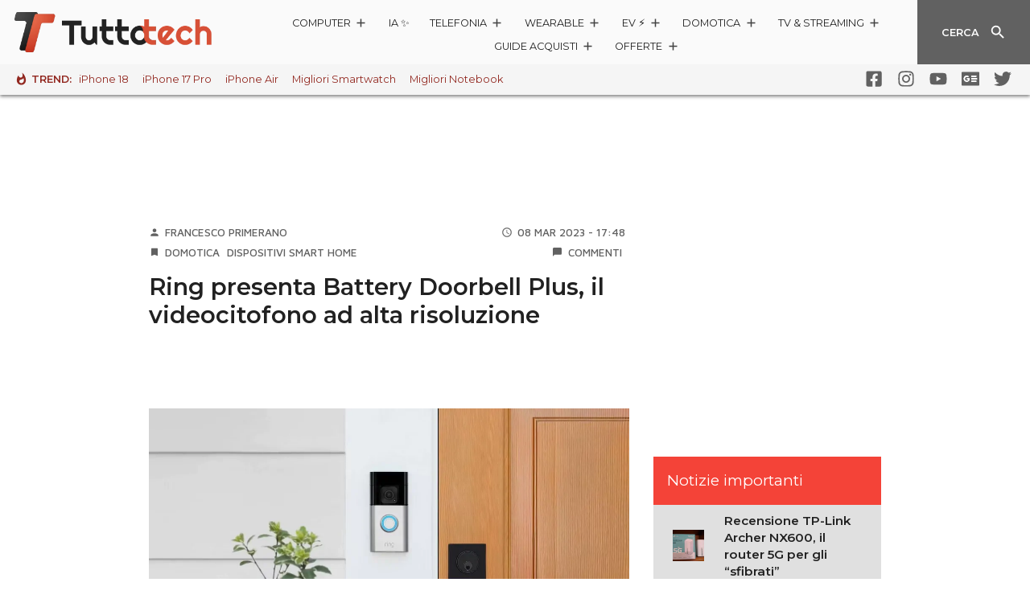

--- FILE ---
content_type: text/html; charset=UTF-8
request_url: https://www.tuttotech.net/news/2023/03/08/ring-battery-doorbell-plus-videocitofono.html
body_size: 40480
content:
<!DOCTYPE html>
<html lang="it">

<head>
	
<!-- Ottimizzazione per i motori di ricerca di Rank Math - https://rankmath.com/ -->
<title>Ring presenta Battery Doorbell Plus, il videocitofono ad alta risoluzione</title>
<meta name="description" content="Ring ha presentato negli Stati Uniti il nuovo videocitofono Battery Doorbell Plus, scopriamo insieme le sue principali caratteristiche"/>
<meta name="robots" content="follow, index, max-snippet:-1, max-video-preview:-1, max-image-preview:large"/>
<link rel="canonical" href="https://www.tuttotech.net/news/2023/03/08/ring-battery-doorbell-plus-videocitofono.html" />
<meta property="og:locale" content="it_IT" />
<meta property="og:type" content="article" />
<meta property="og:title" content="Ring presenta Battery Doorbell Plus, il videocitofono ad alta risoluzione" />
<meta property="og:description" content="Ring ha presentato negli Stati Uniti il nuovo videocitofono Battery Doorbell Plus, scopriamo insieme le sue principali caratteristiche" />
<meta property="og:url" content="https://www.tuttotech.net/news/2023/03/08/ring-battery-doorbell-plus-videocitofono.html" />
<meta property="og:site_name" content="TuttoTech.net" />
<meta property="article:publisher" content="https://www.facebook.com/TuttoTech/" />
<meta property="article:tag" content="Sicurezza Smart Home" />
<meta property="article:section" content="Domotica" />
<meta property="og:image" content="https://www.tuttotech.net/wp-content/uploads/2023/03/ring-battery-doorbell-plus-2.jpg" />
<meta property="og:image:secure_url" content="https://www.tuttotech.net/wp-content/uploads/2023/03/ring-battery-doorbell-plus-2.jpg" />
<meta property="og:image:width" content="1140" />
<meta property="og:image:height" content="641" />
<meta property="og:image:alt" content="videocitofono Ring Doorbell Plus" />
<meta property="og:image:type" content="image/jpeg" />
<meta property="article:published_time" content="2023-03-08T17:48:09+01:00" />
<meta property="og:video" content="https://www.youtube.com/embed/vCLlVa8lcGI" />
<meta property="video:duration" content="61" />
<meta property="ya:ovs:upload_date" content="2022-12-22" />
<meta property="ya:ovs:allow_embed" content="true" />
<meta name="twitter:card" content="summary_large_image" />
<meta name="twitter:title" content="Ring presenta Battery Doorbell Plus, il videocitofono ad alta risoluzione" />
<meta name="twitter:description" content="Ring ha presentato negli Stati Uniti il nuovo videocitofono Battery Doorbell Plus, scopriamo insieme le sue principali caratteristiche" />
<meta name="twitter:site" content="@TuttoTechNet" />
<meta name="twitter:creator" content="@TuttoTechNet" />
<meta name="twitter:image" content="https://www.tuttotech.net/wp-content/uploads/2023/03/ring-battery-doorbell-plus-2.jpg" />
<script type="application/ld+json" class="rank-math-schema-pro">{"@context":"https://schema.org","@graph":[{"@type":"Organization","@id":"https://www.tuttotech.net/#organization","name":"TuttoTech","url":"https://www.tuttotech.net","sameAs":["https://www.facebook.com/TuttoTech/","https://twitter.com/TuttoTechNet"],"logo":{"@type":"ImageObject","@id":"https://www.tuttotech.net/#logo","url":"https://www.tuttotech.net/wp-content/uploads/2021/11/TuttoTech-White-2-new22.png","contentUrl":"https://www.tuttotech.net/wp-content/uploads/2021/11/TuttoTech-White-2-new22.png","caption":"TuttoTech.net","inLanguage":"it-IT","width":"2000","height":"200"}},{"@type":"WebSite","@id":"https://www.tuttotech.net/#website","url":"https://www.tuttotech.net","name":"TuttoTech.net","publisher":{"@id":"https://www.tuttotech.net/#organization"},"inLanguage":"it-IT"},{"@type":"ImageObject","@id":"https://www.tuttotech.net/wp-content/uploads/2023/03/ring-battery-doorbell-plus-2.jpg","url":"https://www.tuttotech.net/wp-content/uploads/2023/03/ring-battery-doorbell-plus-2.jpg","width":"1140","height":"641","caption":"videocitofono Ring Doorbell Plus","inLanguage":"it-IT"},{"@type":"WebPage","@id":"https://www.tuttotech.net/news/2023/03/08/ring-battery-doorbell-plus-videocitofono.html#webpage","url":"https://www.tuttotech.net/news/2023/03/08/ring-battery-doorbell-plus-videocitofono.html","name":"Ring presenta Battery Doorbell Plus, il videocitofono ad alta risoluzione","datePublished":"2023-03-08T17:48:09+01:00","dateModified":"2023-03-08T17:48:09+01:00","isPartOf":{"@id":"https://www.tuttotech.net/#website"},"primaryImageOfPage":{"@id":"https://www.tuttotech.net/wp-content/uploads/2023/03/ring-battery-doorbell-plus-2.jpg"},"inLanguage":"it-IT"},{"@type":"Person","@id":"https://www.tuttotech.net/author/francescoprimerano","name":"Francesco Primerano","url":"https://www.tuttotech.net/author/francescoprimerano","image":{"@type":"ImageObject","@id":"https://secure.gravatar.com/avatar/5d03ce1cb64ee793797d6901c93040e4dca19a3df78dc65f4e8f5840cfa55ab0?s=96&amp;d=mm&amp;r=g","url":"https://secure.gravatar.com/avatar/5d03ce1cb64ee793797d6901c93040e4dca19a3df78dc65f4e8f5840cfa55ab0?s=96&amp;d=mm&amp;r=g","caption":"Francesco Primerano","inLanguage":"it-IT"},"worksFor":{"@id":"https://www.tuttotech.net/#organization"}},{"headline":"Ring presenta Battery Doorbell Plus, il videocitofono ad alta risoluzione","description":"Ring ha presentato negli Stati Uniti il nuovo videocitofono Battery Doorbell Plus, scopriamo insieme le sue principali caratteristiche","datePublished":"2023-03-08T17:48:09+01:00","dateModified":"2023-03-08T17:48:09+01:00","image":{"@id":"https://www.tuttotech.net/wp-content/uploads/2023/03/ring-battery-doorbell-plus-2.jpg"},"author":{"@id":"https://www.tuttotech.net/author/francescoprimerano","name":"Francesco Primerano"},"@type":"NewsArticle","name":"Ring presenta Battery Doorbell Plus, il videocitofono ad alta risoluzione","articleSection":"Dispositivi smart home, Domotica","@id":"https://www.tuttotech.net/news/2023/03/08/ring-battery-doorbell-plus-videocitofono.html#schema-1137970","isPartOf":{"@id":"https://www.tuttotech.net/news/2023/03/08/ring-battery-doorbell-plus-videocitofono.html#webpage"},"publisher":{"@id":"https://www.tuttotech.net/#organization"},"inLanguage":"it-IT","mainEntityOfPage":{"@id":"https://www.tuttotech.net/news/2023/03/08/ring-battery-doorbell-plus-videocitofono.html#webpage"}},{"@type":"VideoObject","name":"Ring Battery Doorbell Plus | Upgraded Front Door Protection | Head-to-Toe HD+ Video","description":"From grocery deliveries to an unwanted late-night visitor, with the upgraded Battery Doorbell Plus, you\u2019ll see every detail in HD+ and an expanded field of v...","uploadDate":"2022-12-22","thumbnailUrl":"https://www.tuttotech.net/wp-content/uploads/2023/03/ring-battery-doorbell-plus-2.jpg","embedUrl":"https://www.youtube.com/embed/vCLlVa8lcGI","duration":"PT1M1S","width":"1280","height":"720","isFamilyFriendly":"True","@id":"https://www.tuttotech.net/news/2023/03/08/ring-battery-doorbell-plus-videocitofono.html#schema-1137971","isPartOf":{"@id":"https://www.tuttotech.net/news/2023/03/08/ring-battery-doorbell-plus-videocitofono.html#webpage"},"publisher":{"@id":"https://www.tuttotech.net/#organization"},"inLanguage":"it-IT","mainEntityOfPage":{"@id":"https://www.tuttotech.net/news/2023/03/08/ring-battery-doorbell-plus-videocitofono.html#webpage"}}]}</script>
<!-- /Rank Math WordPress SEO plugin -->

<link rel='dns-prefetch' href='//code.jquery.com' />
<link rel="alternate" type="application/rss+xml" title="TuttoTech.net &raquo; Ring presenta Battery Doorbell Plus, il videocitofono ad alta risoluzione Feed dei commenti" href="https://www.tuttotech.net/news/2023/03/08/ring-battery-doorbell-plus-videocitofono.html/feed" />
<link rel="alternate" title="oEmbed (JSON)" type="application/json+oembed" href="https://www.tuttotech.net/wp-json/oembed/1.0/embed?url=https%3A%2F%2Fwww.tuttotech.net%2Fnews%2F2023%2F03%2F08%2Fring-battery-doorbell-plus-videocitofono.html" />
<link rel="alternate" title="oEmbed (XML)" type="text/xml+oembed" href="https://www.tuttotech.net/wp-json/oembed/1.0/embed?url=https%3A%2F%2Fwww.tuttotech.net%2Fnews%2F2023%2F03%2F08%2Fring-battery-doorbell-plus-videocitofono.html&#038;format=xml" />
<style id='wp-img-auto-sizes-contain-inline-css' type='text/css'>
img:is([sizes=auto i],[sizes^="auto," i]){contain-intrinsic-size:3000px 1500px}
/*# sourceURL=wp-img-auto-sizes-contain-inline-css */
</style>
<link rel='stylesheet' id='ta2021-mn-style-1-css' href='https://www.tuttotech.net/wp-content/themes/ta2021/static/css/main.856caa12.chunk.css' type='text/css' media='all' />
<link rel='stylesheet' id='ta2021-mn-style-2-css' href='https://www.tuttotech.net/wp-content/themes/ta2021/static/css/vendors~main.d7417d68.chunk.css' type='text/css' media='all' />
<link rel='stylesheet' id='ta2021-nvb-style-1-css' href='https://www.tuttotech.net/wp-content/themes/ta2021/static/css/navbar.0bada6d5.chunk.css' type='text/css' media='all' />
<link rel='stylesheet' id='ta2021-atc-style-1-css' href='https://www.tuttotech.net/wp-content/themes/ta2021/static/css/articoli.acb1b3b8.chunk.css' type='text/css' media='all' />
<link rel='stylesheet' id='ta2021-atc-style-2-css' href='https://www.tuttotech.net/wp-content/themes/ta2021/static/css/articoli~black-friday~brand~cyber-monday~home~prezzi~prodotto~recensioni~schedatecnica.b16169e1.chunk.css' type='text/css' media='all' />
<link rel='stylesheet' id='ta2021-atc-style-3-css' href='https://www.tuttotech.net/wp-content/themes/ta2021/static/css/articoli~recensioni.2b732e21.chunk.css' type='text/css' media='all' />
<style id='classic-theme-styles-inline-css' type='text/css'>
/*! This file is auto-generated */
.wp-block-button__link{color:#fff;background-color:#32373c;border-radius:9999px;box-shadow:none;text-decoration:none;padding:calc(.667em + 2px) calc(1.333em + 2px);font-size:1.125em}.wp-block-file__button{background:#32373c;color:#fff;text-decoration:none}
/*# sourceURL=/wp-includes/css/classic-themes.min.css */
</style>
<style id='dcl-front-style-dummy-inline-css' type='text/css'>
#dcl_btn_container{text-align: center;margin-top:10px;margin-bottom:10px}
/*# sourceURL=dcl-front-style-dummy-inline-css */
</style>
<link rel='stylesheet' id='ta2023-plugin-qa-css' href='https://www.tuttotech.net/wp-content/plugins/ta2023-plugin-qa/build/bundle.a04e8b69.css' type='text/css' media='all' />
<link rel='stylesheet' id='ep_general_styles-css' href='https://www.tuttotech.net/wp-content/plugins/elasticpress/dist/css/general-styles.css' type='text/css' media='all' />
<link rel='stylesheet' id='theme-css-css' href='https://www.tuttotech.net/wp-content/themes/ta2021/build/theme-bundle.a806d98b.css' type='text/css' media='all' />
<style id='theme-css-inline-css' type='text/css'>

	.check-btn.active.darkgreen.btn .ripple--container span,.ripple.check-btn.active.darkgreen .ripple--container span{background-color:#922820}.btn,.check-btn.active.btn .ripple--container span,.message-box .message,.pagination .arrow.active,.pagination .page.active,.ripple.check-btn.active .ripple--container span,.tta-sidebar .sidebar-title{background-color:#F44338}.message-box .message:after{border-bottom:10px solid #F44338}.btn{border:1px solid #F44338}.spinner svg{color:#F44338}.post-content>h1 a,.post-content>h2 a,.post-content>h3 a,.post-content>h4 a,.post-content>h5 a,.post-content>h6 a,a,.tta-hotbar li:first-child span{color:#922820}.post-content>h1 a:active,.post-content>h1 a:focus,.post-content>h1 a:hover,.post-content>h2 a:active,.post-content>h2 a:focus,.post-content>h2 a:hover,.post-content>h3 a:active,.post-content>h3 a:focus,.post-content>h3 a:hover,.post-content>h4 a:active,.post-content>h4 a:focus,.post-content>h4 a:hover,.post-content>h5 a:active,.post-content>h5 a:focus,.post-content>h5 a:hover,.post-content>h6 a:active,.post-content>h6 a:focus,.post-content>h6 a:hover,a:active,a:focus,a:hover{color:#922820}.post-content .badge{background-color:#F44338}.btn.darkgreen{background-color:#922820;border:1px solid #922820}.banner.green,.container-background.green{background-color:#F44338}.submenu-bar .list-container,.submenu.panel .panel-body{background-color:#922820}.tta-hotbar li:first-child .whatshot path.color{fill:#922820}.check-btn.active{background-color:#F44338;border:1px solid #F44338}.check-btn.active.darkgreen{background-color:#922820;border:1px solid #922820}.progress-bar .progress,.voto{background-color:#F44338}.bqblack{background-color:#eaeaea;padding:5px;}blockquote {font-style:italic;border-left: 2px solid #922820;padding-left: 5px;}.post_content a{ text-decoration: underline; }.post_content a:hover{ text-decoration: none; }
		
/*# sourceURL=theme-css-inline-css */
</style>
<script type="text/javascript" src="https://code.jquery.com/jquery-3.3.1.min.js" id="jquery-js"></script>
<script type="text/javascript" src="https://code.jquery.com/jquery-migrate-3.0.0.min.js" id="jquery-migrate-js"></script>
<script type="text/javascript" src="https://code.jquery.com/jquery-3.3.1.min.js" id="jquery-core-js"></script>
<link rel="https://api.w.org/" href="https://www.tuttotech.net/wp-json/" /><link rel="alternate" title="JSON" type="application/json" href="https://www.tuttotech.net/wp-json/wp/v2/news/329455" /><link rel="EditURI" type="application/rsd+xml" title="RSD" href="https://www.tuttotech.net/xmlrpc.php?rsd" />
<link rel='shortlink' href='https://www.tuttotech.net/?p=329455' />
<link rel="amphtml" href="https://www.tuttotech.net/news/2023/03/08/ring-battery-doorbell-plus-videocitofono.html/amp"><link rel="icon" href="https://www.tuttotech.net/wp-content/uploads/2021/09/cropped-TuttoTech-logotype-32x32.png" sizes="32x32" />
<link rel="icon" href="https://www.tuttotech.net/wp-content/uploads/2021/09/cropped-TuttoTech-logotype-192x192.png" sizes="192x192" />
<link rel="apple-touch-icon" href="https://www.tuttotech.net/wp-content/uploads/2021/09/cropped-TuttoTech-logotype-180x180.png" />
<meta name="msapplication-TileImage" content="https://www.tuttotech.net/wp-content/uploads/2021/09/cropped-TuttoTech-logotype-270x270.png" />
		<style type="text/css" id="wp-custom-css">
			@media print { #modal-container, .banner, #tbl-next-up, #admputop2, #adwallpaper, #TuttoAndroid_box_sidebar_HB { display: none !important;} .navbar-wrapper { position:absolute; }
.navbar-wrapper, .bottombar { position:absolute; }}

.primeday-link-container a{
	text-decoration:none !important;
}
.prezzo{
	font-size:1.2em!important;
}
.title h5{
	font-size:1.05em!important;
}
.OfferteCarousel_card__39qam .body img{
	width:auto;
	height:90px;
}
.OfferteCarousel_button__3_L2a {
	font-size:13px!important;
}
.box_read_also {
    background-color: #f2f1f1;
    margin-top: 15px;
		margin-bottom: 15px;
    padding: 10px;
    border-radius: 10px;

}
.box_read_also span {
    font-weight: 600;
    font-size: 1.15em;
}
.box_read_also_text{
		padding: 5px;
}
.box_read_also_title{
	font-weight:bold;
}
.box_read_also_pin {
    position:absolute;
	  margin-top:-23px;
}
.disclaimeraff {
	font-size:0.8em;
	margin:0px 15px 0px 15px;
	background-color:#f3f3f3;
	border-radius:5px;
	padding:2px;
}
article .post-content p, article .post-content ul li { font-size: 1.05rem; }

.post-content table {
  width: calc(100% - 15px);
  border-collapse: separate;
  border-spacing: 0;
  margin: 10px 0 30px 0;
  border-radius: 10px;
	overflow: hidden;
}

.post-content th,
.post-content td {
  text-align: left;
  padding: 8px;
}

.post-content th {
  background-color: #f44336;
  color: #f2f1f1;
}

.post-content td {
  background-color: #f2f1f1;
  color: #333;
}

.post-content table tr:nth-child(even) td {
  background-color: #f2f1f1;
}

.post-content table tr:nth-child(odd) td {
  background-color: #ffffff;
}

.scroll-orizzontale {
	overflow-x: auto;
}

/*pro e contro*/

.product-comparison {
  width: calc(100% - 15px);
  margin: 10px auto 30px auto;
  border-radius: 10px;
  overflow: hidden;
  display: flex;
  flex-wrap: wrap;
  justify-content: center;
}

.product-comparison-pin {
    position:absolute;
	  margin-top:-20px;
	  color:red;
}

.comparison-row {
  display: flex;
  flex-direction: row;
  width: 100%;
  background-color: #f2f1f1;
}

.comparison-row .titleb, .final-rating-row .titleb{
	padding: 10px 20px 0px 10px;
	font-size:1.2em;
	font-weight:bold;
}

.comparison-cell hr {
  padding: 2px;
	border:0;
	color:red;
	background-color:#f44336;
  border-spacing: 0;
}

.comparison-cell {
  flex: 1;
  text-align: left;
  padding: 8px;
  box-sizing: border-box;
  border-spacing: 0;
}
.comparison-cell ul {
  text-align: left;
	margin: -5px 0 0 5px;
  padding: 0 10px;
  box-sizing: border-box;
	list-style-type: disc;
  border-spacing: 0;
}

.comparison-cell li::marker {
  color: red;
}

.comparison-cell.product-pros {
  background-color: #f2f1f1;
  color: #000;
}

.comparison-cell.product-cons {
  background-color: #ffd1ce;
  color: #333;
}

@media (max-width: 768px) {
  .comparison-row {
    flex-direction: column;
  }

  .comparison-cell {
    width: 100%;
  }
}

.final-rating {
  text-align: center;
  width: calc(100% - 15px);
  margin: 10px auto 30px auto;
  border-radius: 10px;
  overflow: hidden;
  display: flex;
  flex-wrap: wrap;
  justify-content: center;
}
.final-rating .product-comparison-pin{
	margin-top:-13px;
}

.final-rating-row {
  flex-direction: row;
	padding:15px;
  width: 100%;
  background-color: #f2f1f1;
}


/* buying guides */
.features-box {
  background-color: #f0f0f0;
  border-radius: 10px;
  padding: 10px;
  margin: 5px;
  overflow: auto;
}

.features-box ul {
  list-style: none; 
  padding: 0;
  margin: 0;
  display: flex;
  align-items: center; 
  flex-wrap: wrap; 
}

.features-box li {
  display: inline-block; 
  margin-right: 10px; 
}

.features-box li:not(:last-child)::after {
  content: "|"; 
  margin-left: 10px; 
  color: #888; 
}

/*sidebar*/

.sidebar-item img {
	width:150px;
	height: auto;
}

@media (min-width: 1030px) and (max-width: 1666px) {
	.sidebar-item img {
		width:70px!important;
		height: auto;
		margin-left:-10px;
	}
	.sidebar-text a {
		font-size:0.9em!important;
		line-height:1.4em;
		margin-right:-10px;
	}
}
@media (max-width: 1030px) {
	.sidebar-text a {
		font-size:1.05em!important;
	}
}
#TuttoAndroid_box_sidebar_HB{
	height:270px;
}
/*.prodotto_top{
	background-color:#f886;
	border-radius:10px;
	background-origin: content-box;
	padding:10px;
}*/

.bg_orange {
	background-color:#ffe9d8!important;
}
.bg_orange a{
	color:#9c4714!important;
	text-decoration:underline!important;
}
.bg_blue {
	background-color:#c9edff!important;
}
.bg_blue a{
	color:#054058!important;
	text-decoration:underline!important;
}
.bestseller_price{
	font-weight:bold;
	font-size:1em;
	white-space:nowrap;
}
.bestseller_prev_price{
	font-size:0.85em;
	text-decoration: line-through;
	white-space:nowrap;
}
/*banner*/
.article-banner-container {
	  position: relative;
    background-color: #f9f9f9;
    padding: 35px 0px 1px;
    margin: 0px 0px 20px 0;
	  clear:both;
    box-shadow: inset 0 10px 10px -10px rgba(0, 0, 0, 0.2), inset 0 -10px 10px -10px rgba(0, 0, 0, 0.2);
    border-radius: 0px;
    left: 50%;
    right: 50%;
    margin-left: -50vw;
    margin-right: -50vw;
    width: 100vw;
    max-width: none !important;
}

.article-banner-container::before {
    content: "Pubblicità, scroll per continuare";
    position: absolute;
    top: 10px;
    left: 50%;
    transform: translateX(-50%);
    font-size: 12px;
    color: #555;
    padding: 2px 8px;
    border-radius: 4px;
}

.bannerprime{
	padding:10px;
	margin: 10px auto 20px auto;
	border-radius:10px;
	background-color:#2c6def;
	text-align:center;
	max-width:60%;
	color:#fff!important;
}
.bannerprime a{
		color:#fff!important;
	text-decoration:underline;
}
.responsive-banner-bf{
	height: 60px;
  width: 100%;
	margin-bottom:15px;
  background-image: url('https://img.tuttoandroid.net/wp-content/uploads/2024/11/e-black-friday.png');
  background-size: cover;
  background-position: center;
  background-repeat: no-repeat;
	border-radius:10px;
}
.telegram_share_button{
	display: inline-flex; align-items: center; gap: 10px; background: linear-gradient(135deg, #0088cc, #229ED9); color: white; text-decoration: none; padding: 14px 24px; border-radius: 8px; font-weight: 600; font-size: 15px; box-shadow: 0 4px 15px rgba(0, 136, 204, 0.3); transition: all 0.3s ease;
}
.telegram_share_button:hover, .telegram_share_button:visited, .telegram_share_button:active{
color:white;
	background: linear-gradient(135deg, #229ED9, #0088cc); 
}
.widofferte23-multi-description{height:auto!important;}		</style>
			<meta charset="UTF-8">
	<meta name="viewport" content="width=device-width,initial-scale=1,shrink-to-fit=no">
	<meta name="theme-color" content="#fafafa">
	<link rel="manifest" href="https://www.tuttotech.net/wp-content/themes/ta2021/static/manifest.json">
<meta name="mylead-verification" content="0b6e93ff9daf2e0d6e49c8ad1586bf4b">
	<!-- <link rel='dns-prefetch' href='//use.fontawesome.com' /> -->
	<!-- <link rel='dns-prefetch' href='//clickio.mgr.consensu.org' /> -->
	<!-- <link rel='dns-prefetch' href='//vendorlist.consensu.org' /> -->
	<!-- <link rel='dns-prefetch' href='//www.gstatic.com' /> -->
	<!-- <link rel='dns-prefetch' href='//www.google-analytics.com' /> -->
	<!-- <link rel='dns-prefetch' href='//cdn-gl.imrworldwide.com' /> -->
	<link rel='dns-prefetch' href='//fonts.googleapis.com' />

	<link href="https://fonts.googleapis.com/css?family=Maven+Pro:500,700|Montserrat:200,400,600,700|Raleway:400,700&display=swap" rel="stylesheet">
	<!-- <link href="https://fonts.googleapis.com/icon?family=Material+Icons&display=swap" rel="stylesheet"> -->
	<!-- <link href="https://use.fontawesome.com/releases/v5.0.8/css/all.css" rel="stylesheet"> -->

	<!-- header icons -->
		<link rel="apple-touch-icon-precomposed" sizes="57x57" href="https://www.tuttotech.net/wp-content/themes/ta2021/assets/icons/apple/apple-touch-icon-57.png" />
				<link rel="apple-touch-icon-precomposed" sizes="60x60" href="https://www.tuttotech.net/wp-content/themes/ta2021/assets/icons/apple/apple-touch-icon-60.png" />
				<link rel="apple-touch-icon-precomposed" sizes="72x72" href="https://www.tuttotech.net/wp-content/themes/ta2021/assets/icons/apple/apple-touch-icon-72.png" />
				<link rel="apple-touch-icon-precomposed" sizes="76x76" href="https://www.tuttotech.net/wp-content/themes/ta2021/assets/icons/apple/apple-touch-icon-76.png" />
				<link rel="apple-touch-icon-precomposed" sizes="114x114" href="https://www.tuttotech.net/wp-content/themes/ta2021/assets/icons/apple/apple-touch-icon-114.png" />
				<link rel="apple-touch-icon-precomposed" sizes="120x120" href="https://www.tuttotech.net/wp-content/themes/ta2021/assets/icons/apple/apple-touch-icon-120.png" />
				<link rel="apple-touch-icon-precomposed" sizes="144x144" href="https://www.tuttotech.net/wp-content/themes/ta2021/assets/icons/apple/apple-touch-icon-144.png" />
				<link rel="apple-touch-icon-precomposed" sizes="152x152" href="https://www.tuttotech.net/wp-content/themes/ta2021/assets/icons/apple/apple-touch-icon-152.png" />
				<link rel="icon" sizes="48x48" type="image/png" href="https://www.tuttotech.net/wp-content/themes/ta2021/assets/icons/favicon/favicon-48.png" />
				<link rel="icon" sizes="96x96" type="image/png" href="https://www.tuttotech.net/wp-content/themes/ta2021/assets/icons/favicon/favicon-96.png" />
				<link rel="icon" sizes="144x144" type="image/png" href="https://www.tuttotech.net/wp-content/themes/ta2021/assets/icons/favicon/favicon-144.png" />
				<link rel="icon" sizes="192x192" type="image/png" href="https://www.tuttotech.net/wp-content/themes/ta2021/assets/icons/favicon/favicon-192.png" />
				<link rel="shortcut icon" href="/favicon.ico" type="image/x-icon" />
	<meta name="application-name" content="TuttoTech.net" />
	<meta name="msapplication-TileColor" content="#FFFFFF" />
	<meta name="msapplication-TileImage" content="https://www.tuttotech.net/wp-content/themes/ta2021/assets/icons/favicon/favicon-144.png" />
		<meta name="msapplication-square70x70logo" content="https://www.tuttotech.net/wp-content/themes/ta2021/assets/icons/favicon/msapplication-70.png" />
			<meta name="msapplication-square144x144logo" content="https://www.tuttotech.net/wp-content/themes/ta2021/assets/icons/favicon/msapplication-144.png" />
			<meta name="msapplication-square150x150logo" content="https://www.tuttotech.net/wp-content/themes/ta2021/assets/icons/favicon/msapplication-150.png" />
			<meta name="msapplication-square310x310logo" content="https://www.tuttotech.net/wp-content/themes/ta2021/assets/icons/favicon/msapplication-310.png" />
					<meta name="msapplication-notification" content="frequency=30;polling-uri=https://notifications.buildmypinnedsite.com/?feed=https://www.tuttotech.net/feed/&amp;id=1;polling-uri2=https://notifications.buildmypinnedsite.com/?feed=https://www.tuttotech.net/feed/&amp;id=2;polling-uri3=https://notifications.buildmypinnedsite.com/?feed=https://www.tuttotech.net/feed/&amp;id=3;polling-uri4=https://notifications.buildmypinnedsite.com/?feed=https://www.tuttotech.net/feed/&amp;id=4;polling-uri5=https://notifications.buildmypinnedsite.com/?feed=https://www.tuttotech.net/feed/&amp;id=5;cycle=1" />
		
		<!-- endheaders Mik -->

<!-- Default Consent Mode config -->
<script>
    window.dataLayer = window.dataLayer || [];
    function gtag(){dataLayer.push(arguments);}
    gtag('consent', 'default', {
        'ad_storage': 'granted',
        'analytics_storage': 'granted',
        'functionality_storage': 'granted',
        'personalization_storage': 'granted',
        'security_storage': 'granted',
        'ad_user_data': 'granted',
        'ad_personalization': 'granted',
        'wait_for_update': 1500
    });
    gtag('consent', 'default', {
        'region': ['AT', 'BE', 'BG', 'HR', 'CY', 'CZ', 'DK', 'EE', 'FI', 'FR', 'DE', 'GR', 'HU', 'IS', 'IE', 'IT', 'LV', 'LI', 'LT', 'LU', 'MT', 'NL', 'NO', 'PL', 'PT', 'RO', 'SK', 'SI', 'ES', 'SE', 'GB', 'CH'],
        'ad_storage': 'denied',
        'analytics_storage': 'denied',
        'functionality_storage': 'denied',
        'personalization_storage': 'denied',
        'security_storage': 'denied',
        'ad_user_data': 'denied',
        'ad_personalization': 'denied',
        'wait_for_update': 1500
    });
    gtag('set', 'ads_data_redaction', true);
    gtag('set', 'url_passthrough', false);
    (function(){
        const s={adStorage:{storageName:"ad_storage",serialNumber:0},analyticsStorage:{storageName:"analytics_storage",serialNumber:1},functionalityStorage:{storageName:"functionality_storage",serialNumber:2},personalizationStorage:{storageName:"personalization_storage",serialNumber:3},securityStorage:{storageName:"security_storage",serialNumber:4},adUserData:{storageName:"ad_user_data",serialNumber:5},adPersonalization:{storageName:"ad_personalization",serialNumber:6}};let c=localStorage.getItem("__lxG__consent__v2");if(c){c=JSON.parse(c);if(c&&c.cls_val)c=c.cls_val;if(c)c=c.split("|");if(c&&c.length&&typeof c[14]!==undefined){c=c[14].split("").map(e=>e-0);if(c.length){let t={};Object.values(s).sort((e,t)=>e.serialNumber-t.serialNumber).forEach(e=>{t[e.storageName]=c[e.serialNumber]?"granted":"denied"});gtag("consent","update",t)}}}
        if(Math.random() < 0.05) {if (window.dataLayer && (window.dataLayer.some(e => e[0] === 'js' && e[1] instanceof Date) || window.dataLayer.some(e => e['event'] === 'gtm.js' && e['gtm.start'] == true ))) {document.head.appendChild(document.createElement('img')).src = "//clickiocdn.com/utr/gtag/?sid=238643";}}
    })();
</script>

<!-- Clickio Consent Main tag -->
<script async type="text/javascript" src="//clickiocmp.com/t/consent_238643.js"></script>
	
	
		
	
	<script src="https://ua.realtimely.io/script.js" data-site="TUTTOTECH" defer></script>

	<!-- Global site tag (gtag.js) - Google Analytics -->
		<script async src="https://www.googletagmanager.com/gtag/js?id=UA-96238743-3"></script>
	<script type="text/javascript">
		window.GA_ANALYTICS = 'UA-96238743-3';
		window.dataLayer = window.dataLayer || [];

		function gtag() {
			dataLayer.push(arguments);
		}
		gtag('js', new Date());

				gtag('config', window.GA_ANALYTICS, {"dimension1":"Francesco Primerano","dimension2":"Domotica","anonymize_ip":true});
	</script>

	<script type="text/javascript">
		ttaSkinDisabled = !1;
		//var prezziDispositivi = [ "Asus Zenfone 6", "Samsung Galaxy S10 Plus", "Huawei Mate 20 Pro", "Redmi Note 7" ];
		var prodotto = {
			lista_dispositivi: ["Samsung Galaxy S23", "Redmi Note 11S", "HONOR 70", "Google Pixel 7"]
		};
				var prezziDispositivi =
			["Asus Zenfone 6","Samsung Galaxy S10 Plus","Huawei Mate 20 Pro","Redmi Note 7"]			;
	</script>

	<!-- Google Ad Manager - Caricato condizionalmente dopo consenso -->
	<script>
		window.googletag = window.googletag || { cmd: [] };
		window.adsInitialized = false;

		// Funzione per inizializzare gli ads dopo il consenso
		function initializeAds() {
			if (window.adsInitialized) return; // Evita inizializzazioni multiple
			window.adsInitialized = true;

			// Carica GPT script
			var gptScript = document.createElement('script');
			gptScript.async = true;
			gptScript.src = '//securepubads.g.doubleclick.net/tag/js/gpt.js';
			document.head.appendChild(gptScript);

			// Configura gli slot pubblicitari
			googletag.cmd.push(function() {
				var mapping = googletag.sizeMapping().addSize([0, 0], [[320, 50]]).addSize([800, 0], [[1, 3],[728, 90],[970, 250],[980, 30],[980, 60],[980, 250]]).build();
				var mapping0mob = googletag.sizeMapping().addSize([0, 0], []).addSize([800, 0], [[1, 1],[1, 3],[728, 90],[970, 250],[980, 30],[980, 60],[980, 250]]).build();
				var mapping1 = googletag.sizeMapping().addSize([0, 0], []).addSize([800, 0], [300, 250]).build();
				var mapping2 = googletag.sizeMapping().addSize([0, 0], [300, 250]).addSize([800, 0], []).build();
				var mapping3 = googletag.sizeMapping().addSize([0, 0], []).addSize([800, 0], [468, 60]).build();
				var mapping4 = googletag.sizeMapping().addSize([0, 0], []).addSize([800, 0], [300, 250]).build();
				var mapping_web_skin = googletag.sizeMapping().addSize([0, 0], []).addSize([800, 0], [[1, 1],[970, 250]]).build();
				var mapping_mobile_inter = googletag.sizeMapping().addSize([0, 0], [320, 100]).addSize([800, 0], []).build();

				googletag.defineSlot('/1011374/TT_Header', [[1, 1],[600, 250],[728, 90],[970, 90]], 'adwallpaper').defineSizeMapping(mapping0mob).addService(googletag.pubads());

				googletag.defineSlot('/1011374/TT_Sidebar', [300, 250], 'admputop2').defineSizeMapping(mapping2).addService(googletag.pubads());
				googletag.defineSlot('/1011374/TT_Sidebar', [300, 250], 'admputop').defineSizeMapping(mapping1).addService(googletag.pubads());
				googletag.defineSlot('/1011374/TT_Middle', [300, 250], 'admpumiddle').defineSizeMapping(mapping1).addService(googletag.pubads());
				googletag.defineSlot('/1011374/TT_Middle', [300, 250], 'admpumiddle2').defineSizeMapping(mapping2).addService(googletag.pubads());

				googletag.defineSlot('/1011374/TT_Sidebar', [300, 250], 'TuttoAndroid_box_sidebar_HB').addService(googletag.pubads());
				googletag.defineSlot('/1011374/TT_Middle', [300, 250], 'admpubottom').defineSizeMapping(mapping1).addService(googletag.pubads());
				googletag.defineSlot('/1011374/TT_Middle', [300, 250], 'admpubottom2').defineSizeMapping(mapping2).addService(googletag.pubads());

				googletag.defineSlot('/1011374/TT_Middle', [300, 250], 'div-gpt-ad-1505256142611-0').addService(googletag.pubads());
				googletag.defineSlot('/1011374/TT_Middle', [300, 250], 'div-gpt-ad-1494862192174-0').addService(googletag.pubads());
				googletag.defineSlot('/1011374/TT_Middle', [[300, 250],[320, 50]], 'div-gpt-ad-1494933136920-0').defineSizeMapping(mapping2).addService(googletag.pubads());
				googletag.defineSlot('/1011374/TT_Middle', [468, 60], 'div-gpt-ad-1494933997239-0').defineSizeMapping(mapping3).addService(googletag.pubads());

				googletag.pubads().enableSingleRequest();
				googletag.enableServices();
				googletag.pubads().refresh();
			});
		}

		// Listener per eventi di consenso Clickio
		function checkConsentAndInitAds() {
			// Controlla se il consenso per la pubblicità è stato dato
			if (typeof gtag !== 'undefined') {
				gtag('get', window.GA_ANALYTICS, 'ads_data_redaction', function(adsDataRedaction) {
					if (!adsDataRedaction) {
						// Se ads_data_redaction è false, significa che il consenso è stato dato
						initializeAds();
					}
				});
			}

			// Alternativa: controlla il localStorage di Clickio
			try {
				const consent = localStorage.getItem('__lxG__consent__v2');
				if (consent) {
					const consentData = JSON.parse(consent);
					if (consentData && consentData.cls_val) {
						const consentValues = consentData.cls_val.split('|');
						if (consentValues.length > 14) {
							const adStorageConsent = consentValues[14].charAt(0);
							if (adStorageConsent === '1') {
								initializeAds();
							}
						}
					}
				}
			} catch (e) {
				console.log('Errore nel controllo del consenso:', e);
			}
		}

		// Ascolta gli eventi di aggiornamento del consenso
		window.addEventListener('message', function(event) {
			if (event.data && event.data.type === 'consent-updated') {
				checkConsentAndInitAds();
			}
		});

		// Controlla il consenso al caricamento della pagina (con delay per assicurarsi che Clickio sia caricato)
		document.addEventListener('DOMContentLoaded', function() {
			setTimeout(checkConsentAndInitAds, 1000);
		});

		// Backup: controlla periodicamente se il consenso è stato dato
		var consentCheckInterval = setInterval(function() {
			checkConsentAndInitAds();
			// Ferma il controllo se gli ads sono stati inizializzati
			if (window.adsInitialized) {
				clearInterval(consentCheckInterval);
			}
		}, 2000);

		// Ferma il controllo dopo 30 secondi per evitare loop infiniti
		setTimeout(function() {
			clearInterval(consentCheckInterval);
		}, 30000);
	</script>

	<style>
		.card-post.tuttotech .card-post-body {
			background-color: #fff !important;
		}

		.card-post.tuttotech a,
		.card-post.tuttotech span {
			color: #212121 !important;
		}

		.card-post.tuttotech:before {
			background-color: #fff !important;
		}

		@media screen and (min-width: 1050px) {

			.admputop,
			#admpumiddle {
				margin-left: -25px;
			}

			.con-skin .container {
				max-width: 1070px !important;
			}

			.con-skin .banner.adwallpaper {
				z-index: 0 !important;
			}

			#tta-prodotto {
				margin-top: 150px;
			}
		}
	</style>
	<style>
		.scrollable-row.nowrap {
			-webkit-flex-wrap: nowrap !important;
			-ms-flex-wrap: nowrap !important;
			flex-wrap: nowrap !important;
		}
	</style>

	<!-- pseudo fix -->
	<style>
		/* .card-grid.propagate .row,
		.card-grid.propagate .row-12,
		.card-grid>.row,
		.card-grid>.row-12 {
			height: auto !important;
		} */

		.card-grid .card-post {
			max-height: 500px;
		}
	</style>

<style id='global-styles-inline-css' type='text/css'>
:root{--wp--preset--aspect-ratio--square: 1;--wp--preset--aspect-ratio--4-3: 4/3;--wp--preset--aspect-ratio--3-4: 3/4;--wp--preset--aspect-ratio--3-2: 3/2;--wp--preset--aspect-ratio--2-3: 2/3;--wp--preset--aspect-ratio--16-9: 16/9;--wp--preset--aspect-ratio--9-16: 9/16;--wp--preset--color--black: #000000;--wp--preset--color--cyan-bluish-gray: #abb8c3;--wp--preset--color--white: #ffffff;--wp--preset--color--pale-pink: #f78da7;--wp--preset--color--vivid-red: #cf2e2e;--wp--preset--color--luminous-vivid-orange: #ff6900;--wp--preset--color--luminous-vivid-amber: #fcb900;--wp--preset--color--light-green-cyan: #7bdcb5;--wp--preset--color--vivid-green-cyan: #00d084;--wp--preset--color--pale-cyan-blue: #8ed1fc;--wp--preset--color--vivid-cyan-blue: #0693e3;--wp--preset--color--vivid-purple: #9b51e0;--wp--preset--gradient--vivid-cyan-blue-to-vivid-purple: linear-gradient(135deg,rgb(6,147,227) 0%,rgb(155,81,224) 100%);--wp--preset--gradient--light-green-cyan-to-vivid-green-cyan: linear-gradient(135deg,rgb(122,220,180) 0%,rgb(0,208,130) 100%);--wp--preset--gradient--luminous-vivid-amber-to-luminous-vivid-orange: linear-gradient(135deg,rgb(252,185,0) 0%,rgb(255,105,0) 100%);--wp--preset--gradient--luminous-vivid-orange-to-vivid-red: linear-gradient(135deg,rgb(255,105,0) 0%,rgb(207,46,46) 100%);--wp--preset--gradient--very-light-gray-to-cyan-bluish-gray: linear-gradient(135deg,rgb(238,238,238) 0%,rgb(169,184,195) 100%);--wp--preset--gradient--cool-to-warm-spectrum: linear-gradient(135deg,rgb(74,234,220) 0%,rgb(151,120,209) 20%,rgb(207,42,186) 40%,rgb(238,44,130) 60%,rgb(251,105,98) 80%,rgb(254,248,76) 100%);--wp--preset--gradient--blush-light-purple: linear-gradient(135deg,rgb(255,206,236) 0%,rgb(152,150,240) 100%);--wp--preset--gradient--blush-bordeaux: linear-gradient(135deg,rgb(254,205,165) 0%,rgb(254,45,45) 50%,rgb(107,0,62) 100%);--wp--preset--gradient--luminous-dusk: linear-gradient(135deg,rgb(255,203,112) 0%,rgb(199,81,192) 50%,rgb(65,88,208) 100%);--wp--preset--gradient--pale-ocean: linear-gradient(135deg,rgb(255,245,203) 0%,rgb(182,227,212) 50%,rgb(51,167,181) 100%);--wp--preset--gradient--electric-grass: linear-gradient(135deg,rgb(202,248,128) 0%,rgb(113,206,126) 100%);--wp--preset--gradient--midnight: linear-gradient(135deg,rgb(2,3,129) 0%,rgb(40,116,252) 100%);--wp--preset--font-size--small: 13px;--wp--preset--font-size--medium: 20px;--wp--preset--font-size--large: 36px;--wp--preset--font-size--x-large: 42px;--wp--preset--spacing--20: 0.44rem;--wp--preset--spacing--30: 0.67rem;--wp--preset--spacing--40: 1rem;--wp--preset--spacing--50: 1.5rem;--wp--preset--spacing--60: 2.25rem;--wp--preset--spacing--70: 3.38rem;--wp--preset--spacing--80: 5.06rem;--wp--preset--shadow--natural: 6px 6px 9px rgba(0, 0, 0, 0.2);--wp--preset--shadow--deep: 12px 12px 50px rgba(0, 0, 0, 0.4);--wp--preset--shadow--sharp: 6px 6px 0px rgba(0, 0, 0, 0.2);--wp--preset--shadow--outlined: 6px 6px 0px -3px rgb(255, 255, 255), 6px 6px rgb(0, 0, 0);--wp--preset--shadow--crisp: 6px 6px 0px rgb(0, 0, 0);}:where(.is-layout-flex){gap: 0.5em;}:where(.is-layout-grid){gap: 0.5em;}body .is-layout-flex{display: flex;}.is-layout-flex{flex-wrap: wrap;align-items: center;}.is-layout-flex > :is(*, div){margin: 0;}body .is-layout-grid{display: grid;}.is-layout-grid > :is(*, div){margin: 0;}:where(.wp-block-columns.is-layout-flex){gap: 2em;}:where(.wp-block-columns.is-layout-grid){gap: 2em;}:where(.wp-block-post-template.is-layout-flex){gap: 1.25em;}:where(.wp-block-post-template.is-layout-grid){gap: 1.25em;}.has-black-color{color: var(--wp--preset--color--black) !important;}.has-cyan-bluish-gray-color{color: var(--wp--preset--color--cyan-bluish-gray) !important;}.has-white-color{color: var(--wp--preset--color--white) !important;}.has-pale-pink-color{color: var(--wp--preset--color--pale-pink) !important;}.has-vivid-red-color{color: var(--wp--preset--color--vivid-red) !important;}.has-luminous-vivid-orange-color{color: var(--wp--preset--color--luminous-vivid-orange) !important;}.has-luminous-vivid-amber-color{color: var(--wp--preset--color--luminous-vivid-amber) !important;}.has-light-green-cyan-color{color: var(--wp--preset--color--light-green-cyan) !important;}.has-vivid-green-cyan-color{color: var(--wp--preset--color--vivid-green-cyan) !important;}.has-pale-cyan-blue-color{color: var(--wp--preset--color--pale-cyan-blue) !important;}.has-vivid-cyan-blue-color{color: var(--wp--preset--color--vivid-cyan-blue) !important;}.has-vivid-purple-color{color: var(--wp--preset--color--vivid-purple) !important;}.has-black-background-color{background-color: var(--wp--preset--color--black) !important;}.has-cyan-bluish-gray-background-color{background-color: var(--wp--preset--color--cyan-bluish-gray) !important;}.has-white-background-color{background-color: var(--wp--preset--color--white) !important;}.has-pale-pink-background-color{background-color: var(--wp--preset--color--pale-pink) !important;}.has-vivid-red-background-color{background-color: var(--wp--preset--color--vivid-red) !important;}.has-luminous-vivid-orange-background-color{background-color: var(--wp--preset--color--luminous-vivid-orange) !important;}.has-luminous-vivid-amber-background-color{background-color: var(--wp--preset--color--luminous-vivid-amber) !important;}.has-light-green-cyan-background-color{background-color: var(--wp--preset--color--light-green-cyan) !important;}.has-vivid-green-cyan-background-color{background-color: var(--wp--preset--color--vivid-green-cyan) !important;}.has-pale-cyan-blue-background-color{background-color: var(--wp--preset--color--pale-cyan-blue) !important;}.has-vivid-cyan-blue-background-color{background-color: var(--wp--preset--color--vivid-cyan-blue) !important;}.has-vivid-purple-background-color{background-color: var(--wp--preset--color--vivid-purple) !important;}.has-black-border-color{border-color: var(--wp--preset--color--black) !important;}.has-cyan-bluish-gray-border-color{border-color: var(--wp--preset--color--cyan-bluish-gray) !important;}.has-white-border-color{border-color: var(--wp--preset--color--white) !important;}.has-pale-pink-border-color{border-color: var(--wp--preset--color--pale-pink) !important;}.has-vivid-red-border-color{border-color: var(--wp--preset--color--vivid-red) !important;}.has-luminous-vivid-orange-border-color{border-color: var(--wp--preset--color--luminous-vivid-orange) !important;}.has-luminous-vivid-amber-border-color{border-color: var(--wp--preset--color--luminous-vivid-amber) !important;}.has-light-green-cyan-border-color{border-color: var(--wp--preset--color--light-green-cyan) !important;}.has-vivid-green-cyan-border-color{border-color: var(--wp--preset--color--vivid-green-cyan) !important;}.has-pale-cyan-blue-border-color{border-color: var(--wp--preset--color--pale-cyan-blue) !important;}.has-vivid-cyan-blue-border-color{border-color: var(--wp--preset--color--vivid-cyan-blue) !important;}.has-vivid-purple-border-color{border-color: var(--wp--preset--color--vivid-purple) !important;}.has-vivid-cyan-blue-to-vivid-purple-gradient-background{background: var(--wp--preset--gradient--vivid-cyan-blue-to-vivid-purple) !important;}.has-light-green-cyan-to-vivid-green-cyan-gradient-background{background: var(--wp--preset--gradient--light-green-cyan-to-vivid-green-cyan) !important;}.has-luminous-vivid-amber-to-luminous-vivid-orange-gradient-background{background: var(--wp--preset--gradient--luminous-vivid-amber-to-luminous-vivid-orange) !important;}.has-luminous-vivid-orange-to-vivid-red-gradient-background{background: var(--wp--preset--gradient--luminous-vivid-orange-to-vivid-red) !important;}.has-very-light-gray-to-cyan-bluish-gray-gradient-background{background: var(--wp--preset--gradient--very-light-gray-to-cyan-bluish-gray) !important;}.has-cool-to-warm-spectrum-gradient-background{background: var(--wp--preset--gradient--cool-to-warm-spectrum) !important;}.has-blush-light-purple-gradient-background{background: var(--wp--preset--gradient--blush-light-purple) !important;}.has-blush-bordeaux-gradient-background{background: var(--wp--preset--gradient--blush-bordeaux) !important;}.has-luminous-dusk-gradient-background{background: var(--wp--preset--gradient--luminous-dusk) !important;}.has-pale-ocean-gradient-background{background: var(--wp--preset--gradient--pale-ocean) !important;}.has-electric-grass-gradient-background{background: var(--wp--preset--gradient--electric-grass) !important;}.has-midnight-gradient-background{background: var(--wp--preset--gradient--midnight) !important;}.has-small-font-size{font-size: var(--wp--preset--font-size--small) !important;}.has-medium-font-size{font-size: var(--wp--preset--font-size--medium) !important;}.has-large-font-size{font-size: var(--wp--preset--font-size--large) !important;}.has-x-large-font-size{font-size: var(--wp--preset--font-size--x-large) !important;}
/*# sourceURL=global-styles-inline-css */
</style>
<link rel='stylesheet' id='primday-css' href='https://www.tuttotech.net/wp-content/plugins/wp-autopost-offerte/static/widgetofferte2023.css?v=1.2' type='text/css' media='all' />
</head>

<body style="background-color:white;">

	<!--
	CONTAINER PAGINA
-->

	<!--
	NAVBAR
-->

	
<div><div class="navbar-wrapper"><div class="tta-navbar"><button type="button" class="tta-toggler"><svg xmlns="http://www.w3.org/2000/svg" width="24" height="24" viewBox="0 0 24 24" class="material-icon menu"><path fill="none" d="M0 0h24v24H0z"></path><path class="color" d="M3 18h18v-2H3v2zm0-5h18v-2H3v2zm0-7v2h18V6H3z"></path></svg></button><div class="tta-brand-container"><a href="https://www.tuttotech.net" rel="home" title="TuttoTech.net"><div class="tta-brand"><img src="https://www.tuttotech.net/wp-content/uploads/2021/09/logo-tuttotech.png" alt="Logo" /></div>
	<span class="text-logo">TuttoTech.net</span>
	</a></div><nav class="tta-menu"><div class="menu-header"><div class="tta-brand-container"><a href="https://www.tuttotech.net" rel="home" title="TuttoTech.net"><div class="tta-brand"><img src="https://www.tuttotech.net/wp-content/uploads/2021/09/logo-tuttotech.png" alt="Logo" /></div></a></div><div class="close-button-container"><button type="button" class="btn transparent close-button" id=""><svg xmlns="http://www.w3.org/2000/svg" width="24" height="24" viewBox="0 0 24 24" class="material-icon close"><path class="color" d="M19 6.41L17.59 5 12 10.59 6.41 5 5 6.41 10.59 12 5 17.59 6.41 19 12 13.41 17.59 19 19 17.59 13.41 12z"></path><path fill="none" d="M0 0h24v24H0z"></path></svg></button></div></div>

<ul class="menu mt-2">
	<li class="d-none d-lg-block">
							<span class="submenu-btn" data-id="260952">
				<span class="subitem" style="position:relative;display:inline-block">
					<a href="https://www.tuttotech.net/computer" title="Computer">
						<span class="d-flex align-items-center">
							Computer							<svg xmlns="http://www.w3.org/2000/svg" width="24" height="24" viewBox="0 0 24 24" class="material-icon add"><path class="color" d="M19 13h-6v6h-2v-6H5v-2h6V5h2v6h6v2z"></path><path fill="none" d="M0 0h24v24H0z"></path></svg>
							<svg xmlns="http://www.w3.org/2000/svg" width="24" height="24" viewBox="0 0 24 24" class="material-icon remove"><path d="M19 13H5v-2h14v2z"></path><path fill="none" d="M0 0h24v24H0z"></path></svg>
						</span>
					</a>
				</span>
			</span>
						</li>
	<li >
				<a href="https://www.tuttotech.net/intelligenza-artificiale" title="IA ✨">
				IA ✨			</a>
				</li>
	<li class="d-none d-lg-block">
							<span class="submenu-btn" data-id="15">
				<span class="subitem" style="position:relative;display:inline-block">
					<a href="https://www.tuttotech.net/telefonia" title="Telefonia">
						<span class="d-flex align-items-center">
							Telefonia							<svg xmlns="http://www.w3.org/2000/svg" width="24" height="24" viewBox="0 0 24 24" class="material-icon add"><path class="color" d="M19 13h-6v6h-2v-6H5v-2h6V5h2v6h6v2z"></path><path fill="none" d="M0 0h24v24H0z"></path></svg>
							<svg xmlns="http://www.w3.org/2000/svg" width="24" height="24" viewBox="0 0 24 24" class="material-icon remove"><path d="M19 13H5v-2h14v2z"></path><path fill="none" d="M0 0h24v24H0z"></path></svg>
						</span>
					</a>
				</span>
			</span>
						</li>
	<li class="d-none d-lg-block">
							<span class="submenu-btn" data-id="284342">
				<span class="subitem" style="position:relative;display:inline-block">
					<a href="https://www.tuttotech.net/wearable" title="Wearable">
						<span class="d-flex align-items-center">
							Wearable							<svg xmlns="http://www.w3.org/2000/svg" width="24" height="24" viewBox="0 0 24 24" class="material-icon add"><path class="color" d="M19 13h-6v6h-2v-6H5v-2h6V5h2v6h6v2z"></path><path fill="none" d="M0 0h24v24H0z"></path></svg>
							<svg xmlns="http://www.w3.org/2000/svg" width="24" height="24" viewBox="0 0 24 24" class="material-icon remove"><path d="M19 13H5v-2h14v2z"></path><path fill="none" d="M0 0h24v24H0z"></path></svg>
						</span>
					</a>
				</span>
			</span>
						</li>
	<li class="d-none d-lg-block">
							<span class="submenu-btn" data-id="183461">
				<span class="subitem" style="position:relative;display:inline-block">
					<a href="https://www.tuttotech.net/mobilita-elettrica" title="EV ⚡️">
						<span class="d-flex align-items-center">
							EV ⚡️							<svg xmlns="http://www.w3.org/2000/svg" width="24" height="24" viewBox="0 0 24 24" class="material-icon add"><path class="color" d="M19 13h-6v6h-2v-6H5v-2h6V5h2v6h6v2z"></path><path fill="none" d="M0 0h24v24H0z"></path></svg>
							<svg xmlns="http://www.w3.org/2000/svg" width="24" height="24" viewBox="0 0 24 24" class="material-icon remove"><path d="M19 13H5v-2h14v2z"></path><path fill="none" d="M0 0h24v24H0z"></path></svg>
						</span>
					</a>
				</span>
			</span>
						</li>
	<li class="d-none d-lg-block">
							<span class="submenu-btn" data-id="183462">
				<span class="subitem" style="position:relative;display:inline-block">
					<a href="https://www.tuttotech.net/domotica" title="Domotica">
						<span class="d-flex align-items-center">
							Domotica							<svg xmlns="http://www.w3.org/2000/svg" width="24" height="24" viewBox="0 0 24 24" class="material-icon add"><path class="color" d="M19 13h-6v6h-2v-6H5v-2h6V5h2v6h6v2z"></path><path fill="none" d="M0 0h24v24H0z"></path></svg>
							<svg xmlns="http://www.w3.org/2000/svg" width="24" height="24" viewBox="0 0 24 24" class="material-icon remove"><path d="M19 13H5v-2h14v2z"></path><path fill="none" d="M0 0h24v24H0z"></path></svg>
						</span>
					</a>
				</span>
			</span>
						</li>
	<li class="d-none d-lg-block">
							<span class="submenu-btn" data-id="17">
				<span class="subitem" style="position:relative;display:inline-block">
					<a href="https://www.tuttotech.net/tv" title="TV &amp; Streaming">
						<span class="d-flex align-items-center">
							TV &amp; Streaming							<svg xmlns="http://www.w3.org/2000/svg" width="24" height="24" viewBox="0 0 24 24" class="material-icon add"><path class="color" d="M19 13h-6v6h-2v-6H5v-2h6V5h2v6h6v2z"></path><path fill="none" d="M0 0h24v24H0z"></path></svg>
							<svg xmlns="http://www.w3.org/2000/svg" width="24" height="24" viewBox="0 0 24 24" class="material-icon remove"><path d="M19 13H5v-2h14v2z"></path><path fill="none" d="M0 0h24v24H0z"></path></svg>
						</span>
					</a>
				</span>
			</span>
						</li>
	<li class="d-none d-lg-block">
							<span class="submenu-btn" data-id="282537">
				<span class="subitem" style="position:relative;display:inline-block">
					<a href="https://www.tuttotech.net/guide" title="Guide Acquisti">
						<span class="d-flex align-items-center">
							Guide Acquisti							<svg xmlns="http://www.w3.org/2000/svg" width="24" height="24" viewBox="0 0 24 24" class="material-icon add"><path class="color" d="M19 13h-6v6h-2v-6H5v-2h6V5h2v6h6v2z"></path><path fill="none" d="M0 0h24v24H0z"></path></svg>
							<svg xmlns="http://www.w3.org/2000/svg" width="24" height="24" viewBox="0 0 24 24" class="material-icon remove"><path d="M19 13H5v-2h14v2z"></path><path fill="none" d="M0 0h24v24H0z"></path></svg>
						</span>
					</a>
				</span>
			</span>
						</li>
	<li class="d-none d-lg-block">
							<span class="submenu-btn" data-id="284385">
				<span class="subitem" style="position:relative;display:inline-block">
					<a href="https://www.tuttotech.net/offerte" title="Offerte">
						<span class="d-flex align-items-center">
							Offerte							<svg xmlns="http://www.w3.org/2000/svg" width="24" height="24" viewBox="0 0 24 24" class="material-icon add"><path class="color" d="M19 13h-6v6h-2v-6H5v-2h6V5h2v6h6v2z"></path><path fill="none" d="M0 0h24v24H0z"></path></svg>
							<svg xmlns="http://www.w3.org/2000/svg" width="24" height="24" viewBox="0 0 24 24" class="material-icon remove"><path d="M19 13H5v-2h14v2z"></path><path fill="none" d="M0 0h24v24H0z"></path></svg>
						</span>
					</a>
				</span>
			</span>
						</li>
</ul>
<div class="d-lg-none">
	<div class="panel submenu">
		<div class="panel-heading p-0"><button type="button" class="panel-heading"><span>Computer</span><svg
				xmlns="http://www.w3.org/2000/svg" width="24" height="24" viewBox="0 0 24 24" class="material-icon add">
				<path class="color" d="M19 13h-6v6h-2v-6H5v-2h6V5h2v6h6v2z"></path>
				<path fill="none" d="M0 0h24v24H0z"></path>
			</svg></button></div>
		<div class="collapse">
			<div class="panel-body">
				<div class="container">
					<div class="row align-items-center">
												<div class="col-8 mb-2"><a href="https://www.tuttotech.net/computer/notebook"
						title="Notebook">Notebook</a></div>
												<div class="col-8 mb-2"><a href="https://www.tuttotech.net/computer/desktop"
						title="Desktop">Desktop</a></div>
												<div class="col-8 mb-2"><a href="https://www.tuttotech.net/computer/guide-computer"
						title="Guide computer">Guide computer</a></div>
												<div class="col-8 mb-2"><a href="https://www.tuttotech.net/computer/recensioni-computer"
						title="Recensioni Computer">Recensioni Computer</a></div>
												<div class="col-8 mb-2"><a href="https://www.tuttotech.net/guide/guide-acquisti-computer"
						title="Guide acquisti computer">Guide acquisti computer</a></div>
												<div class="col-8 mb-2"><a href="https://www.tuttotech.net/offerte/offerte-computer"
						title="Offerte computer">Offerte computer</a></div>
											</div>
				</div>
			</div>
		</div>
	</div>
	<div class="panel submenu">
		<div class="panel-heading p-0"><button type="button" class="panel-heading"><span>Telefonia</span><svg
				xmlns="http://www.w3.org/2000/svg" width="24" height="24" viewBox="0 0 24 24" class="material-icon add">
				<path class="color" d="M19 13h-6v6h-2v-6H5v-2h6V5h2v6h6v2z"></path>
				<path fill="none" d="M0 0h24v24H0z"></path>
			</svg></button></div>
		<div class="collapse">
			<div class="panel-body">
				<div class="container">
					<div class="row align-items-center">
												<div class="col-8 mb-2"><a href="https://www.tuttotech.net/telefonia/ipad"
						title="iPad">iPad</a></div>
												<div class="col-8 mb-2"><a href="https://www.tuttotech.net/telefonia/iphone"
						title="iPhone">iPhone</a></div>
												<div class="col-8 mb-2"><a href="https://www.tuttoandroid.net/news/"
						title="Android">Android</a></div>
												<div class="col-8 mb-2"><a href="https://www.tuttotech.net/guide/guide-acquisti-telefonia"
						title="Guide acquisti telefonia">Guide acquisti telefonia</a></div>
												<div class="col-8 mb-2"><a href="https://www.tuttotech.net/offerte/offerte-operatori"
						title="Offerte telefonia fissa">Offerte telefonia fissa</a></div>
											</div>
				</div>
			</div>
		</div>
	</div>
	<div class="panel submenu">
		<div class="panel-heading p-0"><button type="button" class="panel-heading"><span>Wearable</span><svg
				xmlns="http://www.w3.org/2000/svg" width="24" height="24" viewBox="0 0 24 24" class="material-icon add">
				<path class="color" d="M19 13h-6v6h-2v-6H5v-2h6V5h2v6h6v2z"></path>
				<path fill="none" d="M0 0h24v24H0z"></path>
			</svg></button></div>
		<div class="collapse">
			<div class="panel-body">
				<div class="container">
					<div class="row align-items-center">
												<div class="col-8 mb-2"><a href="https://www.tuttotech.net/wearable/smartwatch"
						title="Smartwatch">Smartwatch</a></div>
												<div class="col-8 mb-2"><a href="https://www.tuttotech.net/wearable/smartband"
						title="Smartband">Smartband</a></div>
												<div class="col-8 mb-2"><a href="https://www.tuttotech.net/wearable/sportwatch"
						title="Sportwatch">Sportwatch</a></div>
												<div class="col-8 mb-2"><a href="https://www.tuttotech.net/wearable/apple-watch"
						title="Apple Watch">Apple Watch</a></div>
												<div class="col-8 mb-2"><a href="https://www.tuttotech.net/wearable/cuffie"
						title="Cuffie">Cuffie</a></div>
												<div class="col-8 mb-2"><a href="https://www.tuttotech.net/guide/guide-acquisti-wearable"
						title="Guide acquisti wearable">Guide acquisti wearable</a></div>
												<div class="col-8 mb-2"><a href="https://www.tuttotech.net/offerte/offerte-wearable"
						title="Offerte Wearable">Offerte Wearable</a></div>
												<div class="col-8 mb-2"><a href="https://www.tuttotech.net/wearable/recensioni-wearable"
						title="Recensioni Wearable">Recensioni Wearable</a></div>
											</div>
				</div>
			</div>
		</div>
	</div>
	<div class="panel submenu">
		<div class="panel-heading p-0"><button type="button" class="panel-heading"><span>EV ⚡️</span><svg
				xmlns="http://www.w3.org/2000/svg" width="24" height="24" viewBox="0 0 24 24" class="material-icon add">
				<path class="color" d="M19 13h-6v6h-2v-6H5v-2h6V5h2v6h6v2z"></path>
				<path fill="none" d="M0 0h24v24H0z"></path>
			</svg></button></div>
		<div class="collapse">
			<div class="panel-body">
				<div class="container">
					<div class="row align-items-center">
												<div class="col-8 mb-2"><a href="https://www.tuttotech.net/mobilita-elettrica/recensioni-mobilita-elettrica"
						title="Recensioni mobilità elettrica">Recensioni mobilità elettrica</a></div>
												<div class="col-8 mb-2"><a href="https://www.tuttotech.net/mobilita-elettrica/auto-elettriche"
						title="Auto elettriche">Auto elettriche</a></div>
												<div class="col-8 mb-2"><a href="https://www.tuttotech.net/mobilita-elettrica/bici-elettriche"
						title="Bici elettriche">Bici elettriche</a></div>
												<div class="col-8 mb-2"><a href="https://www.tuttotech.net/mobilita-elettrica/guide-mobilita-elettrica"
						title="Guide mobilità elettrica">Guide mobilità elettrica</a></div>
												<div class="col-8 mb-2"><a href="https://www.tuttotech.net/mobilita-elettrica/monopattini-elettrici"
						title="Monopattini Elettrici">Monopattini Elettrici</a></div>
											</div>
				</div>
			</div>
		</div>
	</div>
	<div class="panel submenu">
		<div class="panel-heading p-0"><button type="button" class="panel-heading"><span>Domotica</span><svg
				xmlns="http://www.w3.org/2000/svg" width="24" height="24" viewBox="0 0 24 24" class="material-icon add">
				<path class="color" d="M19 13h-6v6h-2v-6H5v-2h6V5h2v6h6v2z"></path>
				<path fill="none" d="M0 0h24v24H0z"></path>
			</svg></button></div>
		<div class="collapse">
			<div class="panel-body">
				<div class="container">
					<div class="row align-items-center">
												<div class="col-8 mb-2"><a href="https://www.tuttotech.net/domotica/dispositivi"
						title="Dispositivi smart home">Dispositivi smart home</a></div>
												<div class="col-8 mb-2"><a href="https://www.tuttotech.net/domotica/recensioni-smart-home"
						title="Recensioni Smart Home">Recensioni Smart Home</a></div>
												<div class="col-8 mb-2"><a href="https://www.tuttotech.net/domotica/guide-smart-home"
						title="Guide smart home">Guide smart home</a></div>
												<div class="col-8 mb-2"><a href="https://www.tuttotech.net/domotica/applicazioni-smart-home"
						title="Applicazioni smart home">Applicazioni smart home</a></div>
												<div class="col-8 mb-2"><a href="https://www.tuttotech.net/domotica/assistenti-virtuali"
						title="Assistenti virtuali">Assistenti virtuali</a></div>
												<div class="col-8 mb-2"><a href="https://www.tuttotech.net/guide/guide-acquisti-smart-home"
						title="Guide acquisti Smart Home">Guide acquisti Smart Home</a></div>
												<div class="col-8 mb-2"><a href="https://www.tuttotech.net/offerte/offerte-smart-home"
						title="Offerte smart home">Offerte smart home</a></div>
											</div>
				</div>
			</div>
		</div>
	</div>
	<div class="panel submenu">
		<div class="panel-heading p-0"><button type="button" class="panel-heading"><span>TV &amp; Streaming</span><svg
				xmlns="http://www.w3.org/2000/svg" width="24" height="24" viewBox="0 0 24 24" class="material-icon add">
				<path class="color" d="M19 13h-6v6h-2v-6H5v-2h6V5h2v6h6v2z"></path>
				<path fill="none" d="M0 0h24v24H0z"></path>
			</svg></button></div>
		<div class="collapse">
			<div class="panel-body">
				<div class="container">
					<div class="row align-items-center">
												<div class="col-8 mb-2"><a href="https://www.tuttotech.net/tv/apple-tv"
						title="Apple TV">Apple TV</a></div>
												<div class="col-8 mb-2"><a href="https://www.tuttotech.net/tv/serie-tv"
						title="Serie TV">Serie TV</a></div>
												<div class="col-8 mb-2"><a href="https://www.tuttotech.net/tv/film"
						title="Film">Film</a></div>
												<div class="col-8 mb-2"><a href="https://www.tuttotech.net/tv/guide-tv"
						title="Guide tv">Guide tv</a></div>
												<div class="col-8 mb-2"><a href="https://www.tutto.tv/guide-acquisti/"
						title="Guide agli acquisti Smart TV">Guide agli acquisti Smart TV</a></div>
												<div class="col-8 mb-2"><a href="https://www.tutto.tv/offerte/"
						title="Offerte Smart TV">Offerte Smart TV</a></div>
											</div>
				</div>
			</div>
		</div>
	</div>
	<div class="panel submenu">
		<div class="panel-heading p-0"><button type="button" class="panel-heading"><span>Guide Acquisti</span><svg
				xmlns="http://www.w3.org/2000/svg" width="24" height="24" viewBox="0 0 24 24" class="material-icon add">
				<path class="color" d="M19 13h-6v6h-2v-6H5v-2h6V5h2v6h6v2z"></path>
				<path fill="none" d="M0 0h24v24H0z"></path>
			</svg></button></div>
		<div class="collapse">
			<div class="panel-body">
				<div class="container">
					<div class="row align-items-center">
												<div class="col-8 mb-2"><a href="https://www.tutto.tv/guide-acquisti/"
						title="Guide agli acquisti Smart TV">Guide agli acquisti Smart TV</a></div>
												<div class="col-8 mb-2"><a href="https://www.tuttotech.net/guide/guide-acquisti-smart-home"
						title="Guide acquisti smart Home">Guide acquisti smart Home</a></div>
												<div class="col-8 mb-2"><a href="https://www.tuttotech.net/guide/guide-acquisti-computer"
						title="Guide acquisti computer">Guide acquisti computer</a></div>
												<div class="col-8 mb-2"><a href="https://www.tuttotech.net/guide/guide-acquisti-telefonia"
						title="Guide acquisti telefonia">Guide acquisti telefonia</a></div>
												<div class="col-8 mb-2"><a href="https://www.tuttotech.net/guide/guide-acquisti-wearable"
						title="Guide acquisti wearable">Guide acquisti wearable</a></div>
												<div class="col-8 mb-2"><a href="https://www.tuttotech.net/guide/guide-acquisti-cultura-tech"
						title="Guide acquisto Tech">Guide acquisto Tech</a></div>
											</div>
				</div>
			</div>
		</div>
	</div>
	<div class="panel submenu">
		<div class="panel-heading p-0"><button type="button" class="panel-heading"><span>Offerte</span><svg
				xmlns="http://www.w3.org/2000/svg" width="24" height="24" viewBox="0 0 24 24" class="material-icon add">
				<path class="color" d="M19 13h-6v6h-2v-6H5v-2h6V5h2v6h6v2z"></path>
				<path fill="none" d="M0 0h24v24H0z"></path>
			</svg></button></div>
		<div class="collapse">
			<div class="panel-body">
				<div class="container">
					<div class="row align-items-center">
												<div class="col-8 mb-2"><a href="https://www.tuttotech.net/offerte/offerte-computer"
						title="Offerte computer">Offerte computer</a></div>
												<div class="col-8 mb-2"><a href="https://www.tuttotech.net/offerte/offerte-mobilita-elettrica"
						title="Offerte mobilità elettrica">Offerte mobilità elettrica</a></div>
												<div class="col-8 mb-2"><a href="https://www.tuttotech.net/offerte/offerte-smart-home"
						title="Offerte smart home">Offerte smart home</a></div>
												<div class="col-8 mb-2"><a href="https://www.tuttotech.net/offerte/offerte-operatori"
						title="Offerte telefonia fissa">Offerte telefonia fissa</a></div>
												<div class="col-8 mb-2"><a href="https://www.tuttotech.net/offerte/offerte-wearable"
						title="Offerte Wearable">Offerte Wearable</a></div>
												<div class="col-8 mb-2"><a href="https://www.tutto.tv/offerte/"
						title="Offerte Smart TV">Offerte Smart TV</a></div>
											</div>
				</div>
			</div>
		</div>
	</div>
</div>

<div class="socials d-md-none">
			<div class="social-icon facebook transparent"><a href="https://www.facebook.com/tuttotech/" target="_blank" rel="noopener noreferrer" data-action=""><span class="soc facebook"><svg xmlns="http://www.w3.org/2000/svg" viewBox="0 0 448 512"><path fill="currentColor" d="M400 32H48A48 48 0 000 80v352a48 48 0 0048 48h137.25V327.69h-63V256h63v-54.64c0-62.15 37-96.48 93.67-96.48 27.14 0 55.52 4.84 55.52 4.84v61h-31.27c-30.81 0-40.42 19.12-40.42 38.73V256h68.78l-11 71.69h-57.78V480H400a48 48 0 0048-48V80a48 48 0 00-48-48z"></path></svg></span></a></div>
				<div class="social-icon instagram transparent"><a href="https://www.instagram.com/tuttoandroid/" target="_blank" rel="noopener noreferrer" data-action=""><span class="soc instagram"><svg xmlns="http://www.w3.org/2000/svg" viewBox="0 0 448 512"><path fill="currentColor" d="M224.1 141c-63.6 0-114.9 51.3-114.9 114.9s51.3 114.9 114.9 114.9S339 319.5 339 255.9 287.7 141 224.1 141zm0 189.6c-41.1 0-74.7-33.5-74.7-74.7s33.5-74.7 74.7-74.7 74.7 33.5 74.7 74.7-33.6 74.7-74.7 74.7zm146.4-194.3c0 14.9-12 26.8-26.8 26.8-14.9 0-26.8-12-26.8-26.8s12-26.8 26.8-26.8 26.8 12 26.8 26.8zm76.1 27.2c-1.7-35.9-9.9-67.7-36.2-93.9-26.2-26.2-58-34.4-93.9-36.2-37-2.1-147.9-2.1-184.9 0-35.8 1.7-67.6 9.9-93.9 36.1s-34.4 58-36.2 93.9c-2.1 37-2.1 147.9 0 184.9 1.7 35.9 9.9 67.7 36.2 93.9s58 34.4 93.9 36.2c37 2.1 147.9 2.1 184.9 0 35.9-1.7 67.7-9.9 93.9-36.2 26.2-26.2 34.4-58 36.2-93.9 2.1-37 2.1-147.8 0-184.8zM398.8 388c-7.8 19.6-22.9 34.7-42.6 42.6-29.5 11.7-99.5 9-132.1 9s-102.7 2.6-132.1-9c-19.6-7.8-34.7-22.9-42.6-42.6-11.7-29.5-9-99.5-9-132.1s-2.6-102.7 9-132.1c7.8-19.6 22.9-34.7 42.6-42.6 29.5-11.7 99.5-9 132.1-9s102.7-2.6 132.1 9c19.6 7.8 34.7 22.9 42.6 42.6 11.7 29.5 9 99.5 9 132.1s2.7 102.7-9 132.1z"></path></svg></span></a></div>
				<div class="social-icon youtube transparent"><a href="https://www.youtube.com/c/TuttoTechNet" target="_blank" rel="noopener noreferrer" data-action=""><span class="soc youtube"><svg xmlns="http://www.w3.org/2000/svg" viewBox="0 0 576 512"><path fill="currentColor" d="M549.655 124.083c-6.281-23.65-24.787-42.276-48.284-48.597C458.781 64 288 64 288 64S117.22 64 74.629 75.486c-23.497 6.322-42.003 24.947-48.284 48.597-11.412 42.867-11.412 132.305-11.412 132.305s0 89.438 11.412 132.305c6.281 23.65 24.787 41.5 48.284 47.821C117.22 448 288 448 288 448s170.78 0 213.371-11.486c23.497-6.321 42.003-24.171 48.284-47.821 11.412-42.867 11.412-132.305 11.412-132.305s0-89.438-11.412-132.305zm-317.51 213.508V175.185l142.739 81.205-142.739 81.201z"></path></svg></span></a></div>
				<div class="social-icon googlenews-single transparent"><a href="https://news.google.com/publications/CAAqBwgKMI-8lAkw-u8E" target="_blank" rel="noopener noreferrer" data-action=""><span class="soc googlenews-single"><svg viewBox="53.2 103.8 362.9 280.2"><style>.a{fill:none;}</style><g id="colors"><path id="blue" d="M416.1 312.1c-0.1 19.1-0.2 38.3-0.2 57.4 0 10-4.3 14.4-14.1 14.4 -111.4 0-222.9 0-334.3 0 -9.7 0-14-4.3-14-14 0-31.8 0-63.6 0-95.4 0-2.2-0.1-4.3-0.2-6.5 0.1-2.2 0.2-4.3 0.2-6.5 0-47.6 0-95.2 0-142.9 0-10.6 4.2-14.7 14.9-14.7 74.3 0 148.5 0 222.8 0 2 0 4-0.1 6-0.2 34.5 0.1 69 0.1 103.5 0.2 11.3 0 15.3 4 15.3 15.3 0 62.6 0 125.3 0 187.9C415.8 308.8 416 310.4 416.1 312.1zM159.8 232.1c0 8.1 0 15.8 0 24 11.5 0 22.5 0 33.7 0 -2.7 13.5-14 23.2-28.3 24.8 -18.2 2-33.7-6.9-40.7-23.2 -6.7-15.6-2.3-33.7 10.8-44.9 13.8-11.8 29.8-11.7 48.3-0.2 5.9-5.9 11.8-11.8 17.9-17.9 -13.2-12-29-16.8-46.9-16 -35.3 1.6-64.3 37.1-58.5 72 6.1 36.5 35.7 59 72.7 55.1 34.9-3.7 59.6-39.8 50.3-73.8C199.4 232.1 179.8 232.1 159.8 232.1zM250.1 255.3c0.7 0.2 1.1 0.5 1.6 0.5 38.3 0 76.6 0 114.8 0 4 0 6.1-2.3 6.1-6.3 0-3.8 0-7.7 0-11.5 0-7.6-1.4-8.9-9.1-8.9 -36.1 0-72.2 0-108.3 0 -1.6 0-3.2 0.1-5.1 0.2C250.1 238.2 250.1 246.8 250.1 255.3zM250 306.6c2.4 0 4.2 0 6.1 0 28.7 0 57.3 0 86 0 2.5 0 5 0 7.5 0 4.6 0 7.1-2.1 7-7 -0.1-3.8 0-7.7 0-11.5 0-6.7-1.5-8.2-8.2-8.2 -31.2 0-62.3 0-93.5 0 -1.6 0-3.2 0.2-4.8 0.3C250 289.1 250 297.5 250 306.6zM250.1 204.4c0.6 0.3 0.9 0.5 1.2 0.5 33.2 0 66.3 0.1 99.5 0.1 3.9 0 5.8-2.2 5.8-6 0.1-4 0-8 0-12 0-7-1.3-8.3-8.5-8.3 -31 0-62 0-93 0 -1.6 0-3.2 0.2-5 0.3C250.1 187.7 250.1 196.1 250.1 204.4z" fill="#4687F3"></path></g><g id="text"><path d="M159.8 232.1c20 0 39.6 0 59.2 0 9.3 33.9-15.5 70.1-50.3 73.8 -37 3.9-66.6-18.6-72.7-55.1 -5.8-34.9 23.2-70.4 58.5-72 18-0.8 33.8 4 47 16 -6.1 6.1-11.9 11.9-17.9 17.9 -18.5-11.6-34.5-11.6-48.3 0.2 -13.2 11.2-17.5 29.3-10.8 44.9 7 16.3 22.5 25.2 40.7 23.2 14.3-1.5 25.6-11.3 28.3-24.8 -11.1 0-22.2 0-33.7 0C159.8 247.9 159.8 240.2 159.8 232.1z" class="a"></path><path d="M250.1 255.3c0-8.6 0-17.1 0-26 1.9-0.1 3.5-0.2 5.1-0.2 36.1 0 72.2 0 108.3 0 7.7 0 9 1.4 9.1 8.9 0 3.8 0 7.7 0 11.5 0 4-2.1 6.3-6.1 6.3 -38.3 0-76.6 0-114.8 0C251.2 255.8 250.7 255.5 250.1 255.3z" class="a"></path><path d="M250 306.6c0-9.1 0-17.5 0-26.4 1.7-0.1 3.3-0.3 4.8-0.3 31.2 0 62.3 0 93.5 0 6.7 0 8.2 1.5 8.2 8.2 0 3.8-0.1 7.7 0 11.5 0.1 4.9-2.4 7-7 7 -2.5 0-5 0-7.5 0 -28.7 0-57.3 0-86 0C254.3 306.6 252.5 306.6 250 306.6z" class="a"></path><path d="M250.1 204.4c0-8.3 0-16.7 0-25.5 1.8-0.1 3.4-0.2 5-0.3 31 0 62 0 93 0 7.2 0 8.5 1.3 8.5 8.3 0 4 0 8 0 12 -0.1 3.8-2 6-5.8 6 -33.2 0-66.3 0-99.5-0.1C251 204.9 250.7 204.7 250.1 204.4z" class="a"></path></g></svg></span></a></div>
				<div class="social-icon twitter transparent"><a href="https://twitter.com/TuttoTechNet/" target="_blank" rel="noopener noreferrer" data-action=""><span class="soc twitter"><svg xmlns="http://www.w3.org/2000/svg" viewBox="0 0 512 512"><path fill="currentColor" d="M459.37 151.716c.325 4.548.325 9.097.325 13.645 0 138.72-105.583 298.558-298.558 298.558-59.452 0-114.68-17.219-161.137-47.106 8.447.974 16.568 1.299 25.34 1.299 49.055 0 94.213-16.568 130.274-44.832-46.132-.975-84.792-31.188-98.112-72.772 6.498.974 12.995 1.624 19.818 1.624 9.421 0 18.843-1.3 27.614-3.573-48.081-9.747-84.143-51.98-84.143-102.985v-1.299c13.969 7.797 30.214 12.67 47.431 13.319-28.264-18.843-46.781-51.005-46.781-87.391 0-19.492 5.197-37.36 14.294-52.954 51.655 63.675 129.3 105.258 216.365 109.807-1.624-7.797-2.599-15.918-2.599-24.04 0-57.828 46.782-104.934 104.934-104.934 30.213 0 57.502 12.67 76.67 33.137 23.715-4.548 46.456-13.32 66.599-25.34-7.798 24.366-24.366 44.833-46.132 57.827 21.117-2.273 41.584-8.122 60.426-16.243-14.292 20.791-32.161 39.308-52.628 54.253z"></path></svg></span></a></div>
		</div></nav><div class="d-flex align-items-center h-100"><button class="btn-notifiche-container h-100"></button><button type="button" id="tta-search" class="tta-search"><span class="search-text">Cerca</span><span class="search-icon"><svg xmlns="http://www.w3.org/2000/svg" width="24" height="24" viewBox="0 0 24 24" class="material-icon search"><path class="color" d="M15.5 14h-.79l-.28-.27A6.471 6.471 0 0016 9.5 6.5 6.5 0 109.5 16c1.61 0 3.09-.59 4.23-1.57l.27.28v.79l5 4.99L20.49 19l-4.99-5zm-6 0C7.01 14 5 11.99 5 9.5S7.01 5 9.5 5 14 7.01 14 9.5 11.99 14 9.5 14z"></path><path fill="none" d="M0 0h24v24H0z"></path></svg></span></button></div></div><ul class="tta-hotbar main show"><li class="d-flex align-items-center"><svg xmlns="http://www.w3.org/2000/svg" width="24" height="24" viewBox="0 0 24 24" class="material-icon whatshot"><path class="color" d="M13.5.67s.74 2.65.74 4.8c0 2.06-1.35 3.73-3.41 3.73-2.07 0-3.63-1.67-3.63-3.73l.03-.36C5.21 7.51 4 10.62 4 14c0 4.42 3.58 8 8 8s8-3.58 8-8C20 8.61 17.41 3.8 13.5.67zM11.71 19c-1.78 0-3.22-1.4-3.22-3.14 0-1.62 1.05-2.76 2.81-3.12 1.77-.36 3.6-1.21 4.62-2.58.39 1.29.59 2.65.59 4.04 0 2.65-2.15 4.8-4.8 4.8z"></path><path fill="none" d="M0 0h24v24H0z"></path></svg><span>Trend:</span></li>
	<li>
		<a href="https://www.tuttotech.net/tag/apple-iphone-18" title="iPhone 18">
	iPhone 18		</a>
	</li>
		<li>
		<a href="https://www.tuttotech.net/tag/apple-iphone-17-pro" title="iPhone 17 Pro">
	iPhone 17 Pro		</a>
	</li>
		<li>
		<a href="https://www.tuttotech.net/tag/apple-iphone-air" title="iPhone Air">
	iPhone Air		</a>
	</li>
		<li>
		<a href="https://www.tuttotech.net/wearable/miglior-smartwatch.html" title="Migliori Smartwatch">
	Migliori Smartwatch		</a>
	</li>
		<li>
		<a href="https://www.tuttotech.net/computer/migliori-notebook.html" title="Migliori Notebook">
	Migliori Notebook		</a>
	</li>
	<div class="socials">
			<div class="social-icon facebook transparent"><a href="https://www.facebook.com/tuttotech/" target="_blank" rel="noopener noreferrer" data-action=""><span class="soc facebook"><svg xmlns="http://www.w3.org/2000/svg" viewBox="0 0 448 512"><path fill="currentColor" d="M400 32H48A48 48 0 000 80v352a48 48 0 0048 48h137.25V327.69h-63V256h63v-54.64c0-62.15 37-96.48 93.67-96.48 27.14 0 55.52 4.84 55.52 4.84v61h-31.27c-30.81 0-40.42 19.12-40.42 38.73V256h68.78l-11 71.69h-57.78V480H400a48 48 0 0048-48V80a48 48 0 00-48-48z"></path></svg></span></a></div>
				<div class="social-icon instagram transparent"><a href="https://www.instagram.com/tuttoandroid/" target="_blank" rel="noopener noreferrer" data-action=""><span class="soc instagram"><svg xmlns="http://www.w3.org/2000/svg" viewBox="0 0 448 512"><path fill="currentColor" d="M224.1 141c-63.6 0-114.9 51.3-114.9 114.9s51.3 114.9 114.9 114.9S339 319.5 339 255.9 287.7 141 224.1 141zm0 189.6c-41.1 0-74.7-33.5-74.7-74.7s33.5-74.7 74.7-74.7 74.7 33.5 74.7 74.7-33.6 74.7-74.7 74.7zm146.4-194.3c0 14.9-12 26.8-26.8 26.8-14.9 0-26.8-12-26.8-26.8s12-26.8 26.8-26.8 26.8 12 26.8 26.8zm76.1 27.2c-1.7-35.9-9.9-67.7-36.2-93.9-26.2-26.2-58-34.4-93.9-36.2-37-2.1-147.9-2.1-184.9 0-35.8 1.7-67.6 9.9-93.9 36.1s-34.4 58-36.2 93.9c-2.1 37-2.1 147.9 0 184.9 1.7 35.9 9.9 67.7 36.2 93.9s58 34.4 93.9 36.2c37 2.1 147.9 2.1 184.9 0 35.9-1.7 67.7-9.9 93.9-36.2 26.2-26.2 34.4-58 36.2-93.9 2.1-37 2.1-147.8 0-184.8zM398.8 388c-7.8 19.6-22.9 34.7-42.6 42.6-29.5 11.7-99.5 9-132.1 9s-102.7 2.6-132.1-9c-19.6-7.8-34.7-22.9-42.6-42.6-11.7-29.5-9-99.5-9-132.1s-2.6-102.7 9-132.1c7.8-19.6 22.9-34.7 42.6-42.6 29.5-11.7 99.5-9 132.1-9s102.7-2.6 132.1 9c19.6 7.8 34.7 22.9 42.6 42.6 11.7 29.5 9 99.5 9 132.1s2.7 102.7-9 132.1z"></path></svg></span></a></div>
				<div class="social-icon youtube transparent"><a href="https://www.youtube.com/c/TuttoTechNet" target="_blank" rel="noopener noreferrer" data-action=""><span class="soc youtube"><svg xmlns="http://www.w3.org/2000/svg" viewBox="0 0 576 512"><path fill="currentColor" d="M549.655 124.083c-6.281-23.65-24.787-42.276-48.284-48.597C458.781 64 288 64 288 64S117.22 64 74.629 75.486c-23.497 6.322-42.003 24.947-48.284 48.597-11.412 42.867-11.412 132.305-11.412 132.305s0 89.438 11.412 132.305c6.281 23.65 24.787 41.5 48.284 47.821C117.22 448 288 448 288 448s170.78 0 213.371-11.486c23.497-6.321 42.003-24.171 48.284-47.821 11.412-42.867 11.412-132.305 11.412-132.305s0-89.438-11.412-132.305zm-317.51 213.508V175.185l142.739 81.205-142.739 81.201z"></path></svg></span></a></div>
				<div class="social-icon googlenews-single transparent"><a href="https://news.google.com/publications/CAAqBwgKMI-8lAkw-u8E" target="_blank" rel="noopener noreferrer" data-action=""><span class="soc googlenews-single"><svg viewBox="53.2 103.8 362.9 280.2"><style>.a{fill:none;}</style><g id="colors"><path id="blue" d="M416.1 312.1c-0.1 19.1-0.2 38.3-0.2 57.4 0 10-4.3 14.4-14.1 14.4 -111.4 0-222.9 0-334.3 0 -9.7 0-14-4.3-14-14 0-31.8 0-63.6 0-95.4 0-2.2-0.1-4.3-0.2-6.5 0.1-2.2 0.2-4.3 0.2-6.5 0-47.6 0-95.2 0-142.9 0-10.6 4.2-14.7 14.9-14.7 74.3 0 148.5 0 222.8 0 2 0 4-0.1 6-0.2 34.5 0.1 69 0.1 103.5 0.2 11.3 0 15.3 4 15.3 15.3 0 62.6 0 125.3 0 187.9C415.8 308.8 416 310.4 416.1 312.1zM159.8 232.1c0 8.1 0 15.8 0 24 11.5 0 22.5 0 33.7 0 -2.7 13.5-14 23.2-28.3 24.8 -18.2 2-33.7-6.9-40.7-23.2 -6.7-15.6-2.3-33.7 10.8-44.9 13.8-11.8 29.8-11.7 48.3-0.2 5.9-5.9 11.8-11.8 17.9-17.9 -13.2-12-29-16.8-46.9-16 -35.3 1.6-64.3 37.1-58.5 72 6.1 36.5 35.7 59 72.7 55.1 34.9-3.7 59.6-39.8 50.3-73.8C199.4 232.1 179.8 232.1 159.8 232.1zM250.1 255.3c0.7 0.2 1.1 0.5 1.6 0.5 38.3 0 76.6 0 114.8 0 4 0 6.1-2.3 6.1-6.3 0-3.8 0-7.7 0-11.5 0-7.6-1.4-8.9-9.1-8.9 -36.1 0-72.2 0-108.3 0 -1.6 0-3.2 0.1-5.1 0.2C250.1 238.2 250.1 246.8 250.1 255.3zM250 306.6c2.4 0 4.2 0 6.1 0 28.7 0 57.3 0 86 0 2.5 0 5 0 7.5 0 4.6 0 7.1-2.1 7-7 -0.1-3.8 0-7.7 0-11.5 0-6.7-1.5-8.2-8.2-8.2 -31.2 0-62.3 0-93.5 0 -1.6 0-3.2 0.2-4.8 0.3C250 289.1 250 297.5 250 306.6zM250.1 204.4c0.6 0.3 0.9 0.5 1.2 0.5 33.2 0 66.3 0.1 99.5 0.1 3.9 0 5.8-2.2 5.8-6 0.1-4 0-8 0-12 0-7-1.3-8.3-8.5-8.3 -31 0-62 0-93 0 -1.6 0-3.2 0.2-5 0.3C250.1 187.7 250.1 196.1 250.1 204.4z" fill="#4687F3"></path></g><g id="text"><path d="M159.8 232.1c20 0 39.6 0 59.2 0 9.3 33.9-15.5 70.1-50.3 73.8 -37 3.9-66.6-18.6-72.7-55.1 -5.8-34.9 23.2-70.4 58.5-72 18-0.8 33.8 4 47 16 -6.1 6.1-11.9 11.9-17.9 17.9 -18.5-11.6-34.5-11.6-48.3 0.2 -13.2 11.2-17.5 29.3-10.8 44.9 7 16.3 22.5 25.2 40.7 23.2 14.3-1.5 25.6-11.3 28.3-24.8 -11.1 0-22.2 0-33.7 0C159.8 247.9 159.8 240.2 159.8 232.1z" class="a"></path><path d="M250.1 255.3c0-8.6 0-17.1 0-26 1.9-0.1 3.5-0.2 5.1-0.2 36.1 0 72.2 0 108.3 0 7.7 0 9 1.4 9.1 8.9 0 3.8 0 7.7 0 11.5 0 4-2.1 6.3-6.1 6.3 -38.3 0-76.6 0-114.8 0C251.2 255.8 250.7 255.5 250.1 255.3z" class="a"></path><path d="M250 306.6c0-9.1 0-17.5 0-26.4 1.7-0.1 3.3-0.3 4.8-0.3 31.2 0 62.3 0 93.5 0 6.7 0 8.2 1.5 8.2 8.2 0 3.8-0.1 7.7 0 11.5 0.1 4.9-2.4 7-7 7 -2.5 0-5 0-7.5 0 -28.7 0-57.3 0-86 0C254.3 306.6 252.5 306.6 250 306.6z" class="a"></path><path d="M250.1 204.4c0-8.3 0-16.7 0-25.5 1.8-0.1 3.4-0.2 5-0.3 31 0 62 0 93 0 7.2 0 8.5 1.3 8.5 8.3 0 4 0 8 0 12 -0.1 3.8-2 6-5.8 6 -33.2 0-66.3 0-99.5-0.1C251 204.9 250.7 204.7 250.1 204.4z" class="a"></path></g></svg></span></a></div>
				<div class="social-icon twitter transparent"><a href="https://twitter.com/TuttoTechNet/" target="_blank" rel="noopener noreferrer" data-action=""><span class="soc twitter"><svg xmlns="http://www.w3.org/2000/svg" viewBox="0 0 512 512"><path fill="currentColor" d="M459.37 151.716c.325 4.548.325 9.097.325 13.645 0 138.72-105.583 298.558-298.558 298.558-59.452 0-114.68-17.219-161.137-47.106 8.447.974 16.568 1.299 25.34 1.299 49.055 0 94.213-16.568 130.274-44.832-46.132-.975-84.792-31.188-98.112-72.772 6.498.974 12.995 1.624 19.818 1.624 9.421 0 18.843-1.3 27.614-3.573-48.081-9.747-84.143-51.98-84.143-102.985v-1.299c13.969 7.797 30.214 12.67 47.431 13.319-28.264-18.843-46.781-51.005-46.781-87.391 0-19.492 5.197-37.36 14.294-52.954 51.655 63.675 129.3 105.258 216.365 109.807-1.624-7.797-2.599-15.918-2.599-24.04 0-57.828 46.782-104.934 104.934-104.934 30.213 0 57.502 12.67 76.67 33.137 23.715-4.548 46.456-13.32 66.599-25.34-7.798 24.366-24.366 44.833-46.132 57.827 21.117-2.273 41.584-8.122 60.426-16.243-14.292 20.791-32.161 39.308-52.628 54.253z"></path></svg></span></a></div>
	</div></ul><nav>
			<div class="tta-hotbar submenu-bar" id="260952">
				<button type="button">
					<span>Computer</span>
					<svg xmlns="http://www.w3.org/2000/svg" width="24" height="24" viewBox="0 0 24 24" class="material-icon remove"><path d="M19 13H5v-2h14v2z"></path><path fill="none" d="M0 0h24v24H0z"></path></svg>
				</button>
				<div class="list-container">
					<ul>
									<li><a href="https://www.tuttotech.net/computer/notebook" title="Notebook">Notebook</a></li>
										<li><a href="https://www.tuttotech.net/computer/desktop" title="Desktop">Desktop</a></li>
										<li><a href="https://www.tuttotech.net/computer/guide-computer" title="Guide computer">Guide computer</a></li>
										<li><a href="https://www.tuttotech.net/computer/recensioni-computer" title="Recensioni Computer">Recensioni Computer</a></li>
										<li><a href="https://www.tuttotech.net/guide/guide-acquisti-computer" title="Guide acquisti computer">Guide acquisti computer</a></li>
										<li><a href="https://www.tuttotech.net/offerte/offerte-computer" title="Offerte computer">Offerte computer</a></li>
										</ul>
				</div>
			</div>
							<div class="tta-hotbar submenu-bar" id="15">
				<button type="button">
					<span>Telefonia</span>
					<svg xmlns="http://www.w3.org/2000/svg" width="24" height="24" viewBox="0 0 24 24" class="material-icon remove"><path d="M19 13H5v-2h14v2z"></path><path fill="none" d="M0 0h24v24H0z"></path></svg>
				</button>
				<div class="list-container">
					<ul>
									<li><a href="https://www.tuttotech.net/telefonia/ipad" title="iPad">iPad</a></li>
										<li><a href="https://www.tuttotech.net/telefonia/iphone" title="iPhone">iPhone</a></li>
										<li><a href="https://www.tuttoandroid.net/news/" title="Android">Android</a></li>
										<li><a href="https://www.tuttotech.net/guide/guide-acquisti-telefonia" title="Guide acquisti telefonia">Guide acquisti telefonia</a></li>
										<li><a href="https://www.tuttotech.net/offerte/offerte-operatori" title="Offerte telefonia fissa">Offerte telefonia fissa</a></li>
										</ul>
				</div>
			</div>
							<div class="tta-hotbar submenu-bar" id="284342">
				<button type="button">
					<span>Wearable</span>
					<svg xmlns="http://www.w3.org/2000/svg" width="24" height="24" viewBox="0 0 24 24" class="material-icon remove"><path d="M19 13H5v-2h14v2z"></path><path fill="none" d="M0 0h24v24H0z"></path></svg>
				</button>
				<div class="list-container">
					<ul>
									<li><a href="https://www.tuttotech.net/wearable/smartwatch" title="Smartwatch">Smartwatch</a></li>
										<li><a href="https://www.tuttotech.net/wearable/smartband" title="Smartband">Smartband</a></li>
										<li><a href="https://www.tuttotech.net/wearable/sportwatch" title="Sportwatch">Sportwatch</a></li>
										<li><a href="https://www.tuttotech.net/wearable/apple-watch" title="Apple Watch">Apple Watch</a></li>
										<li><a href="https://www.tuttotech.net/wearable/cuffie" title="Cuffie">Cuffie</a></li>
										<li><a href="https://www.tuttotech.net/guide/guide-acquisti-wearable" title="Guide acquisti wearable">Guide acquisti wearable</a></li>
										<li><a href="https://www.tuttotech.net/offerte/offerte-wearable" title="Offerte Wearable">Offerte Wearable</a></li>
										<li><a href="https://www.tuttotech.net/wearable/recensioni-wearable" title="Recensioni Wearable">Recensioni Wearable</a></li>
										</ul>
				</div>
			</div>
							<div class="tta-hotbar submenu-bar" id="183461">
				<button type="button">
					<span>EV ⚡️</span>
					<svg xmlns="http://www.w3.org/2000/svg" width="24" height="24" viewBox="0 0 24 24" class="material-icon remove"><path d="M19 13H5v-2h14v2z"></path><path fill="none" d="M0 0h24v24H0z"></path></svg>
				</button>
				<div class="list-container">
					<ul>
									<li><a href="https://www.tuttotech.net/mobilita-elettrica/recensioni-mobilita-elettrica" title="Recensioni mobilità elettrica">Recensioni mobilità elettrica</a></li>
										<li><a href="https://www.tuttotech.net/mobilita-elettrica/auto-elettriche" title="Auto elettriche">Auto elettriche</a></li>
										<li><a href="https://www.tuttotech.net/mobilita-elettrica/bici-elettriche" title="Bici elettriche">Bici elettriche</a></li>
										<li><a href="https://www.tuttotech.net/mobilita-elettrica/guide-mobilita-elettrica" title="Guide mobilità elettrica">Guide mobilità elettrica</a></li>
										<li><a href="https://www.tuttotech.net/mobilita-elettrica/monopattini-elettrici" title="Monopattini Elettrici">Monopattini Elettrici</a></li>
										</ul>
				</div>
			</div>
							<div class="tta-hotbar submenu-bar" id="183462">
				<button type="button">
					<span>Domotica</span>
					<svg xmlns="http://www.w3.org/2000/svg" width="24" height="24" viewBox="0 0 24 24" class="material-icon remove"><path d="M19 13H5v-2h14v2z"></path><path fill="none" d="M0 0h24v24H0z"></path></svg>
				</button>
				<div class="list-container">
					<ul>
									<li><a href="https://www.tuttotech.net/domotica/dispositivi" title="Dispositivi smart home">Dispositivi smart home</a></li>
										<li><a href="https://www.tuttotech.net/domotica/recensioni-smart-home" title="Recensioni Smart Home">Recensioni Smart Home</a></li>
										<li><a href="https://www.tuttotech.net/domotica/guide-smart-home" title="Guide smart home">Guide smart home</a></li>
										<li><a href="https://www.tuttotech.net/domotica/applicazioni-smart-home" title="Applicazioni smart home">Applicazioni smart home</a></li>
										<li><a href="https://www.tuttotech.net/domotica/assistenti-virtuali" title="Assistenti virtuali">Assistenti virtuali</a></li>
										<li><a href="https://www.tuttotech.net/guide/guide-acquisti-smart-home" title="Guide acquisti Smart Home">Guide acquisti Smart Home</a></li>
										<li><a href="https://www.tuttotech.net/offerte/offerte-smart-home" title="Offerte smart home">Offerte smart home</a></li>
										</ul>
				</div>
			</div>
							<div class="tta-hotbar submenu-bar" id="17">
				<button type="button">
					<span>TV &amp; Streaming</span>
					<svg xmlns="http://www.w3.org/2000/svg" width="24" height="24" viewBox="0 0 24 24" class="material-icon remove"><path d="M19 13H5v-2h14v2z"></path><path fill="none" d="M0 0h24v24H0z"></path></svg>
				</button>
				<div class="list-container">
					<ul>
									<li><a href="https://www.tuttotech.net/tv/apple-tv" title="Apple TV">Apple TV</a></li>
										<li><a href="https://www.tuttotech.net/tv/serie-tv" title="Serie TV">Serie TV</a></li>
										<li><a href="https://www.tuttotech.net/tv/film" title="Film">Film</a></li>
										<li><a href="https://www.tuttotech.net/tv/guide-tv" title="Guide tv">Guide tv</a></li>
										<li><a href="https://www.tutto.tv/guide-acquisti/" title="Guide agli acquisti Smart TV">Guide agli acquisti Smart TV</a></li>
										<li><a href="https://www.tutto.tv/offerte/" title="Offerte Smart TV">Offerte Smart TV</a></li>
										</ul>
				</div>
			</div>
							<div class="tta-hotbar submenu-bar" id="282537">
				<button type="button">
					<span>Guide Acquisti</span>
					<svg xmlns="http://www.w3.org/2000/svg" width="24" height="24" viewBox="0 0 24 24" class="material-icon remove"><path d="M19 13H5v-2h14v2z"></path><path fill="none" d="M0 0h24v24H0z"></path></svg>
				</button>
				<div class="list-container">
					<ul>
									<li><a href="https://www.tutto.tv/guide-acquisti/" title="Guide agli acquisti Smart TV">Guide agli acquisti Smart TV</a></li>
										<li><a href="https://www.tuttotech.net/guide/guide-acquisti-smart-home" title="Guide acquisti smart Home">Guide acquisti smart Home</a></li>
										<li><a href="https://www.tuttotech.net/guide/guide-acquisti-computer" title="Guide acquisti computer">Guide acquisti computer</a></li>
										<li><a href="https://www.tuttotech.net/guide/guide-acquisti-telefonia" title="Guide acquisti telefonia">Guide acquisti telefonia</a></li>
										<li><a href="https://www.tuttotech.net/guide/guide-acquisti-wearable" title="Guide acquisti wearable">Guide acquisti wearable</a></li>
										<li><a href="https://www.tuttotech.net/guide/guide-acquisti-cultura-tech" title="Guide acquisto Tech">Guide acquisto Tech</a></li>
										</ul>
				</div>
			</div>
							<div class="tta-hotbar submenu-bar" id="284385">
				<button type="button">
					<span>Offerte</span>
					<svg xmlns="http://www.w3.org/2000/svg" width="24" height="24" viewBox="0 0 24 24" class="material-icon remove"><path d="M19 13H5v-2h14v2z"></path><path fill="none" d="M0 0h24v24H0z"></path></svg>
				</button>
				<div class="list-container">
					<ul>
									<li><a href="https://www.tuttotech.net/offerte/offerte-computer" title="Offerte computer">Offerte computer</a></li>
										<li><a href="https://www.tuttotech.net/offerte/offerte-mobilita-elettrica" title="Offerte mobilità elettrica">Offerte mobilità elettrica</a></li>
										<li><a href="https://www.tuttotech.net/offerte/offerte-smart-home" title="Offerte smart home">Offerte smart home</a></li>
										<li><a href="https://www.tuttotech.net/offerte/offerte-operatori" title="Offerte telefonia fissa">Offerte telefonia fissa</a></li>
										<li><a href="https://www.tuttotech.net/offerte/offerte-wearable" title="Offerte Wearable">Offerte Wearable</a></li>
										<li><a href="https://www.tutto.tv/offerte/" title="Offerte Smart TV">Offerte Smart TV</a></li>
										</ul>
				</div>
			</div>
				</nav></div><div id="tta-search-box" class="hidden"><form class="mb-4" role="search" method="get" id="searchform" action="/"><input type="text" id="search-input" name="s" placeholder="Cerca dispositivi e notizie" value=""/><span class=""></span></form><div class="container results"></div></div></div>

		<script async="" src="https://pagead2.googlesyndication.com/pagead/js/adsbygoogle.js"></script>
		<div class="container-iol">
							<div class="banner adwallpaper" id="adwallpaper"></div>
				<div class="banner black admputop2" id="admputop2"></div><main class="page-container p-section pt-section articoli">
				<div class="container">
					<div class="row">
						<section class="col-18 col-lg-12 order-lg-1">

							<article id="post-329455" class="post-329455 post type-post" data-title="Ring presenta Battery Doorbell Plus, il videocitofono ad alta risoluzione" data-url="https://www.tuttotech.net/news/2023/03/08/ring-battery-doorbell-plus-videocitofono.html">
	  <header>
				<div class="mb-3">
		  <div class="entry-meta big mb-2">
			<div class="entry-meta-item"><svg xmlns="http://www.w3.org/2000/svg" width="24" height="24" viewBox="0 0 24 24" class="material-icon person">
				<path class="color" d="M12 12c2.21 0 4-1.79 4-4s-1.79-4-4-4-4 1.79-4 4 1.79 4 4 4zm0 2c-2.67 0-8 1.34-8 4v2h16v-2c0-2.66-5.33-4-8-4z"></path>
				<path fill="none" d="M0 0h24v24H0z"></path>
			  </svg><span><a id="author" href="https://www.tuttotech.net/author/francescoprimerano">
				  Francesco Primerano				</a></span></div>
			<div class="entry-meta-item"><svg xmlns="http://www.w3.org/2000/svg" class="material-icon access_time" width="24" height="24" viewBox="0 0 24 24">
				<path class="color" d="M11.99 2C6.47 2 2 6.48 2 12s4.47 10 9.99 10C17.52 22 22 17.52 22 12S17.52 2 11.99 2zM12 20c-4.42 0-8-3.58-8-8s3.58-8 8-8 8 3.58 8 8-3.58 8-8 8z"></path>
				<path fill="none" d="M0 0h24v24H0z"></path>
				<path class="color" d="M12.5 7H11v6l5.25 3.15.75-1.23-4.5-2.67z"></path>
			  </svg><span><time id="date" dateTime="2023-03-08T17:48:09+01:00">
				  08 Mar 2023 - 17:48				</time></span></div>
		  </div>
		  <div class="entry-meta big mb-2">
			<div class="entry-meta-item"><svg xmlns="http://www.w3.org/2000/svg" class="material-icon bookmark" width="24" height="24" viewBox="0 0 24 24">
				<path class="color" d="M17 3H7c-1.1 0-1.99.9-1.99 2L5 21l7-3 7 3V5c0-1.1-.9-2-2-2z"></path>
				<path fill="none" d="M0 0h24v24H0z"></path>
			  </svg><span id="categories">
									<a href="https://www.tuttotech.net/domotica">
						Domotica					</a>
											<a href="https://www.tuttotech.net/domotica/dispositivi">
						Dispositivi smart home					</a>
									  </span></div>
			<div class="entry-meta-item"><svg xmlns="http://www.w3.org/2000/svg" class="material-icon chat_bubble" width="24" height="24" viewBox="0 0 24 24">
				<path class="color" d="M20 2H4c-1.1 0-2 .9-2 2v18l4-4h14c1.1 0 2-.9 2-2V4c0-1.1-.9-2-2-2z"></path>
				<path fill="none" d="M0 0h24v24H0z"></path>
			  </svg><span><a href="https://www.tuttotech.net/news/2023/03/08/ring-battery-doorbell-plus-videocitofono.html#commenti-329455">commenti</a></span></div>
		  </div>
		</div>

							  <div class="entry-meta big">
					  <div class="entry-meta-item">
						<span id="breadcrumbs"></span>
					</div>
				</div>
						
		<h1 class="mb-3 entry-title">
			Ring presenta Battery Doorbell Plus, il videocitofono ad alta risoluzione		</h1>
	  </header>
			  	  <figure class="article-featured-image post-thumbnail noparallax mb-3"><img alt="videocitofono Ring Doorbell Plus" fetchpriority="high" decoding="async" src="https://www.tuttotech.net/wp-content/uploads/2023/03/ring-battery-doorbell-plus-2.jpg" sizes="100vw" srcset="https://www.tuttotech.net/wp-content/uploads/2023/03/ring-battery-doorbell-plus-2-150x150.jpg 150w, https://www.tuttotech.net/wp-content/uploads/2023/03/ring-battery-doorbell-plus-2-300x169.jpg 300w, https://www.tuttotech.net/wp-content/uploads/2023/03/ring-battery-doorbell-plus-2-1024x576.jpg 1024w, https://www.tuttotech.net/wp-content/uploads/2023/03/ring-battery-doorbell-plus-2.jpg 1270w" class="lightboxable " /></figure>
					  <div class="row">
		<div id="article-body" class="col-18 overflow-hidden">
		  <div class="post-content">
			<p><span style="font-weight: 400;">Ring, azienda specializzata nella realizzazione e commercializzazione di prodotti dedicati alla videosorveglianza, ha presentato il nuovo videocitofono <strong>Battery Doorbell Plus</strong>.</span></p>
<p><span style="font-weight: 400;">Questo non è il primo dispositivo di questo tipo dell’azienda, oltre infatti a tutta una serie di videocamere per esterni, dispositivi di sorveglianza per interni, allarmi, illuminazione intelligente, la società produce anche diversi modelli di videocitofoni, cablati o a batteria.</span></p>
<h2>Ring Battery Doorbell Plus è il nuovo videocitofono a batteria dell&#8217;azienda</h2>
<p><span style="font-weight: 400;">Ring ha deciso di espandere il suo già ampio parco di dispositivi, presentando negli Stati Uniti il nuovo videocitofono Battery Doorbell Plus; si tratta di un dispositivo a batteria che, rispetto ai modelli simili già in commercio, presenta alcuni punti a suo favore.</span></p>
<p><span style="font-weight: 400;">Partiamo da quella che è la risoluzione della videocamera installata nel dispositivo, è la prima della gamma dell’azienda con una <strong>risoluzione di 1536 x 1536 pixel</strong>; si tratta di una risoluzione maggiore rispetto al modello più costoso Video Doorbell 4.</span></p>
<p><iframe title="Ring Battery Doorbell Plus | Upgraded Front Door Protection | Head-to-Toe HD+ Video" width="711" height="400" src="https://www.youtube.com/embed/vCLlVa8lcGI?feature=oembed" frameborder="0" allow="accelerometer; autoplay; clipboard-write; encrypted-media; gyroscope; picture-in-picture; web-share" allowfullscreen></iframe></p>
<p><span style="font-weight: 400;">In secondo luogo il videocitofono presenta un <strong>angolo di visione di 150 gradi</strong>, in grado di fornire una una visuale dalla testa ai piedi della persona che si trova davanti all’obbiettivo (ovvero alla porta di casa).</span></p>
<p><span style="font-weight: 400;">Il dispositivo <strong>funziona con <a href="https://www.tuttotech.net/tag/amazon-alexa">Alexa</a> e l&#8217;app Ring</strong> in un&#8217;ampia gamma di temperature operative, anche se è bene tenere a mente che le basse temperature possono inficiare sulla durata della batteria, che potrebbe esaurirsi prima di quanto preventivato.</span></p>
<p>Ring Battery Doorbell Plus è disponibile per il pre ordine negli Stati Uniti al costo di <strong>180 dollari</strong>, sarà disponibile per l&#8217;acquisto e per le spedizioni a partire dal 5 aprile 2023; al momento non ci sono indicazioni circa l&#8217;eventuale commercializzazione del nuovo videocitofono dell&#8217;azienda anche nel nostro mercato.</p>
<p><strong>Potrebbe interessarti anche:</strong> <a href="https://www.tuttotech.net/smart-home/migliori-videocitofoni-wifi.html">i migliori videocitofoni WiFi di Marzo 2023, ecco i nostri consigli</a></p>

    <div class="article-banner-container">
                <div style="display:block; text-align:center; margin: 0 auto; width:300px; height:250px; margin-bottom:20px;" class="banner-article-is" id="div-gpt-ad-1552683718828-10063-1" data-slot="631"></div>
                <script>
                var googletag = window.googletag;
                googletag.cmd.push(function(){
                    window.slot631 = googletag.defineSlot('/1011374/TT_Middle', [300, 250], "div-gpt-ad-1552683718828-10063-1")
                    .setTargeting("test", "infinitescroll")
                    .addService(googletag.pubads());
                    googletag.display("div-gpt-ad-1552683718828-10063-1");
                });
                </script>
            </div>		  </div>
		  			<span class="d-block my-2 text-right">
				Fonte: <a class="d-inline-block" href="https://it-it.ring.com/products/battery-doorbell-plus" target="_blank" rel="noopener noreferrer nofollow" onclick="_ga('send', 'event', 'outbound-article-fonte', 'https://it-it.ring.com/products/battery-doorbell-plus', '');">Ring</a>			</span>
				
				<div class="box_read_also">
		<div class="box_read_also_pin"><svg class="w-6 h-6 text-gray-800 dark:text-white" aria-hidden="true" xmlns="http://www.w3.org/2000/svg" width="24" height="24" fill="#f44336" viewBox="0 0 24 24"><path fill-rule="evenodd" d="M5 3a2 2 0 0 0-2 2v14a2 2 0 0 0 2 2h11.5c.07 0 .14-.007.207-.021.095.014.193.021.293.021h2a2 2 0 0 0 2-2V7a1 1 0 0 0-1-1h-1a1 1 0 1 0 0 2v11h-2V5a2 2 0 0 0-2-2H5Zm7 4a1 1 0 0 1 1-1h.5a1 1 0 1 1 0 2H13a1 1 0 0 1-1-1Zm0 3a1 1 0 0 1 1-1h.5a1 1 0 1 1 0 2H13a1 1 0 0 1-1-1Zm-6 4a1 1 0 0 1 1-1h6a1 1 0 1 1 0 2H7a1 1 0 0 1-1-1Zm0 3a1 1 0 0 1 1-1h6a1 1 0 1 1 0 2H7a1 1 0 0 1-1-1ZM7 6a1 1 0 0 0-1 1v3a1 1 0 0 0 1 1h3a1 1 0 0 0 1-1V7a1 1 0 0 0-1-1H7Zm1 3V8h1v1H8Z" clip-rule="evenodd"/></svg></div>
			<div class="box_read_also_text">
			<p class="box_read_also_title">I nostri contenuti da non perdere:</p>
				<ul>
													<li>
							🔝 Importante: <b><a href="https://www.tuttotech.net/domotica/recensione-tp-link-archer-nx600.html" onclick="gtag('event', 'click_news_correlate_bottom_single', { 'page': 'https://www.tuttotech.net/domotica/recensione-tp-link-archer-nx600.html' });">Recensione TP-Link Archer NX600, il router 5G per gli "sfibrati"</a></b>							</li>
													<li>
																														💰 Risparmia sulla tecnologia: <a href='https://bit.ly/OfferteTG' style='font-weight:bold;color:#0088cc;text-decoration:underline'>segui Prezzi.Tech su Telegram</a>, il miglior canale di offerte																										</li>
													<li>
																														🏡 Seguici anche sul <a href='https://bit.ly/sconticasaTG' style='font-weight:bold;color:#8757FF;text-decoration:underline'>canale Telegram Offerte.Casa</a> per sconti su prodotti di largo consumo																										</li>
										</ul>
			</div>
		</div>
		
		  <footer>
						<!-- -->
						  <div class="article-tags"><svg xmlns="http://www.w3.org/2000/svg" width="24" height="24" viewBox="0 0 24 24" class="material-icon label">
				  <path fill="none" d="M0 0h24v24H0z"></path>
				  <path class="color" d="M17.63 5.84C17.27 5.33 16.67 5 16 5L5 5.01C3.9 5.01 3 5.9 3 7v10c0 1.1.9 1.99 2 1.99L16 19c.67 0 1.27-.33 1.63-.84L22 12l-4.37-6.16z"></path>
				</svg>
								  <a href="/tag/sicurezza-smart-home" class="btn">
					  Sicurezza Smart Home				  </a>
						  </div>
							<div class="article-footer">
			  <div class="footer-content" id="respond">
				<button type="button" class="comment-btn btn" id="commenti-329455">Apri i commenti</button>
				<div class="entry-social">
				  <div class="social-icon whatsapp"><a href="Ring+presenta+Battery+Doorbell+Plus%2C+il+videocitofono+ad+alta+risoluzione https%3A%2F%2Fwww.tuttotech.net%2Fnews%2F2023%2F03%2F08%2Fring-battery-doorbell-plus-videocitofono.html" target="_blank" rel="noopener noreferrer nofollow" data-action="share/whatsapp/share"><span class="soc whatsapp"><svg xmlns="http://www.w3.org/2000/svg" viewBox="0 0 448 512">
						  <path fill="currentColor" d="M380.9 97.1C339 55.1 283.2 32 223.9 32c-122.4 0-222 99.6-222 222 0 39.1 10.2 77.3 29.6 111L0 480l117.7-30.9c32.4 17.7 68.9 27 106.1 27h.1c122.3 0 224.1-99.6 224.1-222 0-59.3-25.2-115-67.1-157zm-157 341.6c-33.2 0-65.7-8.9-94-25.7l-6.7-4-69.8 18.3L72 359.2l-4.4-7c-18.5-29.4-28.2-63.3-28.2-98.2 0-101.7 82.8-184.5 184.6-184.5 49.3 0 95.6 19.2 130.4 54.1 34.8 34.9 56.2 81.2 56.1 130.5 0 101.8-84.9 184.6-186.6 184.6zm101.2-138.2c-5.5-2.8-32.8-16.2-37.9-18-5.1-1.9-8.8-2.8-12.5 2.8-3.7 5.6-14.3 18-17.6 21.8-3.2 3.7-6.5 4.2-12 1.4-32.6-16.3-54-29.1-75.5-66-5.7-9.8 5.7-9.1 16.3-30.3 1.8-3.7.9-6.9-.5-9.7-1.4-2.8-12.5-30.1-17.1-41.2-4.5-10.8-9.1-9.3-12.5-9.5-3.2-.2-6.9-.2-10.6-.2-3.7 0-9.7 1.4-14.8 6.9-5.1 5.6-19.4 19-19.4 46.3 0 27.3 19.9 53.7 22.6 57.4 2.8 3.7 39.1 59.7 94.8 83.8 35.2 15.2 49 16.5 66.6 13.9 10.7-1.6 32.8-13.4 37.4-26.4 4.6-13 4.6-24.1 3.2-26.4-1.3-2.5-5-3.9-10.5-6.6z"></path>
						</svg></span></a></div>
				  <div class="social-icon telegram"><a href="https%3A%2F%2Fwww.tuttotech.net%2Fnews%2F2023%2F03%2F08%2Fring-battery-doorbell-plus-videocitofono.html" target="_blank" rel="noopener noreferrer nofollow" data-action=""><span class="soc telegram"><svg xmlns="http://www.w3.org/2000/svg" viewBox="0 0 448 512">
						  <path fill="currentColor" d="M446.7 98.6l-67.6 318.8c-5.1 22.5-18.4 28.1-37.3 17.5l-103-75.9-49.7 47.8c-5.5 5.5-10.1 10.1-20.7 10.1l7.4-104.9 190.9-172.5c8.3-7.4-1.8-11.5-12.9-4.1L117.8 284 16.2 252.2c-22.1-6.9-22.5-22.1 4.6-32.7L418.2 66.4c18.4-6.9 34.5 4.1 28.5 32.2z"></path>
						</svg></span></a></div>
				  <div class="social-icon twitter"><a href="https://twitter.com/intent/tweet?text=Ring+presenta+Battery+Doorbell+Plus%2C+il+videocitofono+ad+alta+risoluzione https%3A%2F%2Fwww.tuttotech.net%2Fnews%2F2023%2F03%2F08%2Fring-battery-doorbell-plus-videocitofono.html" target="_blank" rel="noopener noreferrer nofollow" data-action=""><span class="soc twitter"><svg xmlns="http://www.w3.org/2000/svg" viewBox="0 0 512 512">
						  <path fill="currentColor" d="M459.37 151.716c.325 4.548.325 9.097.325 13.645 0 138.72-105.583 298.558-298.558 298.558-59.452 0-114.68-17.219-161.137-47.106 8.447.974 16.568 1.299 25.34 1.299 49.055 0 94.213-16.568 130.274-44.832-46.132-.975-84.792-31.188-98.112-72.772 6.498.974 12.995 1.624 19.818 1.624 9.421 0 18.843-1.3 27.614-3.573-48.081-9.747-84.143-51.98-84.143-102.985v-1.299c13.969 7.797 30.214 12.67 47.431 13.319-28.264-18.843-46.781-51.005-46.781-87.391 0-19.492 5.197-37.36 14.294-52.954 51.655 63.675 129.3 105.258 216.365 109.807-1.624-7.797-2.599-15.918-2.599-24.04 0-57.828 46.782-104.934 104.934-104.934 30.213 0 57.502 12.67 76.67 33.137 23.715-4.548 46.456-13.32 66.599-25.34-7.798 24.366-24.366 44.833-46.132 57.827 21.117-2.273 41.584-8.122 60.426-16.243-14.292 20.791-32.161 39.308-52.628 54.253z"></path>
						</svg></span></a></div>
				  <div class="social-icon facebook"><a href="https://www.facebook.com/sharer/sharer.php?u=https%3A%2F%2Fwww.tuttotech.net%2Fnews%2F2023%2F03%2F08%2Fring-battery-doorbell-plus-videocitofono.html&amp;display=popup" target="_blank" rel="noopener noreferrer nofollow" data-action=""><span class="soc facebook"><svg xmlns="http://www.w3.org/2000/svg" viewBox="0 0 448 512">
						  <path fill="currentColor" d="M400 32H48A48 48 0 000 80v352a48 48 0 0048 48h137.25V327.69h-63V256h63v-54.64c0-62.15 37-96.48 93.67-96.48 27.14 0 55.52 4.84 55.52 4.84v61h-31.27c-30.81 0-40.42 19.12-40.42 38.73V256h68.78l-11 71.69h-57.78V480H400a48 48 0 0048-48V80a48 48 0 00-48-48z"></path>
						</svg></span></a></div>
				</div>
			  </div>
				<div id="comments-anchor" class="spot-im-comments comments-area mt-2">
					<div id="disqus_thread"></div>
				</div>
			</div>
									<div class="banner mt-3" id="div-gpt-ad-1552683718828-1"></div>
		  </footer>
		</div>
		<aside id="tta-sidespace" class="tta-sidespace col-6"></aside>
	  </div>
	</article>
	<div class="bottombar" data-article="329455">
	  <div class="d-flex h-100"><strong class="align-self-center m-0 w-100 text-center">Condividi:</strong>
		<div class="d-flex h-100 align-items-center">
		  <div class="social-icon whatsapp m-2"><a href=" Ring+presenta+Battery+Doorbell+Plus%2C+il+videocitofono+ad+alta+risoluzione https%3A%2F%2Fwww.tuttotech.net%2Fnews%2F2023%2F03%2F08%2Fring-battery-doorbell-plus-videocitofono.html" target="_blank" rel="noopener noreferrer nofollow" data-action="share/whatsapp/share"><span class="soc whatsapp"><svg xmlns="http://www.w3.org/2000/svg" viewBox="0 0 448 512">
				  <path fill="currentColor" d="M380.9 97.1C339 55.1 283.2 32 223.9 32c-122.4 0-222 99.6-222 222 0 39.1 10.2 77.3 29.6 111L0 480l117.7-30.9c32.4 17.7 68.9 27 106.1 27h.1c122.3 0 224.1-99.6 224.1-222 0-59.3-25.2-115-67.1-157zm-157 341.6c-33.2 0-65.7-8.9-94-25.7l-6.7-4-69.8 18.3L72 359.2l-4.4-7c-18.5-29.4-28.2-63.3-28.2-98.2 0-101.7 82.8-184.5 184.6-184.5 49.3 0 95.6 19.2 130.4 54.1 34.8 34.9 56.2 81.2 56.1 130.5 0 101.8-84.9 184.6-186.6 184.6zm101.2-138.2c-5.5-2.8-32.8-16.2-37.9-18-5.1-1.9-8.8-2.8-12.5 2.8-3.7 5.6-14.3 18-17.6 21.8-3.2 3.7-6.5 4.2-12 1.4-32.6-16.3-54-29.1-75.5-66-5.7-9.8 5.7-9.1 16.3-30.3 1.8-3.7.9-6.9-.5-9.7-1.4-2.8-12.5-30.1-17.1-41.2-4.5-10.8-9.1-9.3-12.5-9.5-3.2-.2-6.9-.2-10.6-.2-3.7 0-9.7 1.4-14.8 6.9-5.1 5.6-19.4 19-19.4 46.3 0 27.3 19.9 53.7 22.6 57.4 2.8 3.7 39.1 59.7 94.8 83.8 35.2 15.2 49 16.5 66.6 13.9 10.7-1.6 32.8-13.4 37.4-26.4 4.6-13 4.6-24.1 3.2-26.4-1.3-2.5-5-3.9-10.5-6.6z"></path>
				</svg></span></a></div>
		  <div class="social-icon telegram m-2"><a href=" https%3A%2F%2Fwww.tuttotech.net%2Fnews%2F2023%2F03%2F08%2Fring-battery-doorbell-plus-videocitofono.html" target="_blank" rel="noopener noreferrer nofollow" data-action=""><span class="soc telegram"><svg xmlns="http://www.w3.org/2000/svg" viewBox="0 0 448 512">
				  <path fill="currentColor" d="M446.7 98.6l-67.6 318.8c-5.1 22.5-18.4 28.1-37.3 17.5l-103-75.9-49.7 47.8c-5.5 5.5-10.1 10.1-20.7 10.1l7.4-104.9 190.9-172.5c8.3-7.4-1.8-11.5-12.9-4.1L117.8 284 16.2 252.2c-22.1-6.9-22.5-22.1 4.6-32.7L418.2 66.4c18.4-6.9 34.5 4.1 28.5 32.2z"></path>
				</svg></span></a></div>
		  <div class="social-icon twitter m-2"><a href="https://twitter.com/intent/tweet?text=Ring+presenta+Battery+Doorbell+Plus%2C+il+videocitofono+ad+alta+risoluzione https%3A%2F%2Fwww.tuttotech.net%2Fnews%2F2023%2F03%2F08%2Fring-battery-doorbell-plus-videocitofono.html" target="_blank" rel="noopener noreferrer nofollow" data-action=""><span class="soc twitter"><svg xmlns="http://www.w3.org/2000/svg" viewBox="0 0 512 512">
				  <path fill="currentColor" d="M459.37 151.716c.325 4.548.325 9.097.325 13.645 0 138.72-105.583 298.558-298.558 298.558-59.452 0-114.68-17.219-161.137-47.106 8.447.974 16.568 1.299 25.34 1.299 49.055 0 94.213-16.568 130.274-44.832-46.132-.975-84.792-31.188-98.112-72.772 6.498.974 12.995 1.624 19.818 1.624 9.421 0 18.843-1.3 27.614-3.573-48.081-9.747-84.143-51.98-84.143-102.985v-1.299c13.969 7.797 30.214 12.67 47.431 13.319-28.264-18.843-46.781-51.005-46.781-87.391 0-19.492 5.197-37.36 14.294-52.954 51.655 63.675 129.3 105.258 216.365 109.807-1.624-7.797-2.599-15.918-2.599-24.04 0-57.828 46.782-104.934 104.934-104.934 30.213 0 57.502 12.67 76.67 33.137 23.715-4.548 46.456-13.32 66.599-25.34-7.798 24.366-24.366 44.833-46.132 57.827 21.117-2.273 41.584-8.122 60.426-16.243-14.292 20.791-32.161 39.308-52.628 54.253z"></path>
				</svg></span></a></div>
		  <div class="social-icon facebook ml-2"><a href="https://www.facebook.com/sharer/sharer.php?u=https%3A%2F%2Fwww.tuttotech.net%2Fnews%2F2023%2F03%2F08%2Fring-battery-doorbell-plus-videocitofono.html&amp;display=popup" target="_blank" rel="noopener noreferrer nofollow" data-action=""><span class="soc facebook"><svg xmlns="http://www.w3.org/2000/svg" viewBox="0 0 448 512">
				  <path fill="currentColor" d="M400 32H48A48 48 0 000 80v352a48 48 0 0048 48h137.25V327.69h-63V256h63v-54.64c0-62.15 37-96.48 93.67-96.48 27.14 0 55.52 4.84 55.52 4.84v61h-31.27c-30.81 0-40.42 19.12-40.42 38.73V256h68.78l-11 71.69h-57.78V480H400a48 48 0 0048-48V80a48 48 0 00-48-48z"></path>
				</svg></span></a></div>
		</div>
	  </div>
	</div>
		

						
						
													<button type="button" class="btn mx-auto mb-5 mb-lg-auto no-overflow-anchor" id="carica-altro">Carica la notizia successiva<div class="ripple--container"></div></button>
												</section>
												<aside role="complementary" class="col-18 col-lg-6 order-lg-2 d-block">
							<div id="TuttoAndroid_box_sidebar_HB" class="banner mb-3 text-center"></div>
							<div class="tta-sidebar" id="google-sidebar">
								<div class="sidebar-title">Notizie importanti</div>
								<div class="sidebar-item-container position-relative ps">	
																	<article class="sidebar-item pb-0">
										<div class="list-item px-3 py-2">
											<div class="row align-items-center">
												<div class="col-4 col-md-4 col-lg-4 col-xl-4 pr-0">
																								<a href="https://www.tuttotech.net/domotica/recensione-tp-link-archer-nx600.html" title="Recensione TP-Link Archer NX600, il router 5G per gli &#8220;sfibrati&#8221;" onclick="gtag('event', 'click_news_correlate_top', { 'page': 'https://www.tuttotech.net/domotica/recensione-tp-link-archer-nx600.html' });"><img alt="Recensione TP-Link Archer NX600, il router 5G per gli &#8220;sfibrati&#8221;" data-src="https://www.tuttotech.net/wp-content/uploads/2026/01/Archer-NX600-01-1270x953.jpg" data-srcset="https://www.tuttotech.net/wp-content/uploads/2026/01/Archer-NX600-01.jpg 1900w, https://www.tuttotech.net/wp-content/uploads/2026/01/Archer-NX600-01-1270x953.jpg 1280w, https://www.tuttotech.net/wp-content/uploads/2026/01/Archer-NX600-01-1024x768.jpg 680w, https://www.tuttotech.net/wp-content/uploads/2026/01/Archer-NX600-01-300x225.jpg 490w, https://www.tuttotech.net/wp-content/uploads/2026/01/Archer-NX600-01-150x150.jpg 250w" data-sizes="auto" class="lazyload" /></a>
												</div>
                    							<div class="body col-14 col-md-14 col-lg-14 col-xl-14 sidebar-text">
													<a href="https://www.tuttotech.net/domotica/recensione-tp-link-archer-nx600.html" title="Recensione TP-Link Archer NX600, il router 5G per gli &#8220;sfibrati&#8221;" onclick="gtag('event', 'click_news_correlate_top', { 'page': 'https://www.tuttotech.net/domotica/recensione-tp-link-archer-nx600.html' });">Recensione TP-Link Archer NX600, il router 5G per gli &#8220;sfibrati&#8221;</a>
												</div>
											</div>
										</div>
									</article>
																	<article class="sidebar-item pb-0">
										<div class="list-item px-3 py-2">
											<div class="row align-items-center">
												<div class="col-4 col-md-4 col-lg-4 col-xl-4 pr-0">
																								<a href="https://www.tuttotech.net/news/2026/01/29/garmin-connect-aggiornamento-problemi-iphone-sync.html" title="L&#8217;ultimo aggiornamento di Garmin Connect sta creando seri problemi di sincronizzazione su iPhone" onclick="gtag('event', 'click_news_correlate_top', { 'page': 'https://www.tuttotech.net/news/2026/01/29/garmin-connect-aggiornamento-problemi-iphone-sync.html' });"><img alt="L&#8217;ultimo aggiornamento di Garmin Connect sta creando seri problemi di sincronizzazione su iPhone" data-src="https://www.tuttotech.net/wp-content/uploads/2025/08/Mappe-e-navigazione-Recensione-Garmin-Forerunner-970-tt-1-1270x956.jpg" data-srcset="https://www.tuttotech.net/wp-content/uploads/2025/08/Mappe-e-navigazione-Recensione-Garmin-Forerunner-970-tt-1.jpg 1900w, https://www.tuttotech.net/wp-content/uploads/2025/08/Mappe-e-navigazione-Recensione-Garmin-Forerunner-970-tt-1-1270x956.jpg 1280w, https://www.tuttotech.net/wp-content/uploads/2025/08/Mappe-e-navigazione-Recensione-Garmin-Forerunner-970-tt-1-1024x771.jpg 680w, https://www.tuttotech.net/wp-content/uploads/2025/08/Mappe-e-navigazione-Recensione-Garmin-Forerunner-970-tt-1-300x226.jpg 490w, https://www.tuttotech.net/wp-content/uploads/2025/08/Mappe-e-navigazione-Recensione-Garmin-Forerunner-970-tt-1-150x150.jpg 250w" data-sizes="auto" class="lazyload" /></a>
												</div>
                    							<div class="body col-14 col-md-14 col-lg-14 col-xl-14 sidebar-text">
													<a href="https://www.tuttotech.net/news/2026/01/29/garmin-connect-aggiornamento-problemi-iphone-sync.html" title="L&#8217;ultimo aggiornamento di Garmin Connect sta creando seri problemi di sincronizzazione su iPhone" onclick="gtag('event', 'click_news_correlate_top', { 'page': 'https://www.tuttotech.net/news/2026/01/29/garmin-connect-aggiornamento-problemi-iphone-sync.html' });">L&#8217;ultimo aggiornamento di Garmin Connect sta creando seri problemi di sincronizzazione su iPhone</a>
												</div>
											</div>
										</div>
									</article>
																	<article class="sidebar-item pb-0">
										<div class="list-item px-3 py-2">
											<div class="row align-items-center">
												<div class="col-4 col-md-4 col-lg-4 col-xl-4 pr-0">
																								<a href="https://www.tuttotech.net/web-e-social/recensione-octopus-energy-2-anni.html" title="Recensione Octopus Energy dopo 2 anni: assistenza, tariffe e convenienza" onclick="gtag('event', 'click_news_correlate_top', { 'page': 'https://www.tuttotech.net/web-e-social/recensione-octopus-energy-2-anni.html' });"><img alt="Recensione Octopus Energy dopo 2 anni: assistenza, tariffe e convenienza" data-src="https://www.tuttotech.net/wp-content/uploads/2025/01/octopus-energy-2-anni-recensione-1270x953.jpg" data-srcset="https://www.tuttotech.net/wp-content/uploads/2025/01/octopus-energy-2-anni-recensione.jpg 1900w, https://www.tuttotech.net/wp-content/uploads/2025/01/octopus-energy-2-anni-recensione-1270x953.jpg 1280w, https://www.tuttotech.net/wp-content/uploads/2025/01/octopus-energy-2-anni-recensione-1024x768.jpg 680w, https://www.tuttotech.net/wp-content/uploads/2025/01/octopus-energy-2-anni-recensione-300x225.jpg 490w, https://www.tuttotech.net/wp-content/uploads/2025/01/octopus-energy-2-anni-recensione-150x150.jpg 250w" data-sizes="auto" class="lazyload" /></a>
												</div>
                    							<div class="body col-14 col-md-14 col-lg-14 col-xl-14 sidebar-text">
													<a href="https://www.tuttotech.net/web-e-social/recensione-octopus-energy-2-anni.html" title="Recensione Octopus Energy dopo 2 anni: assistenza, tariffe e convenienza" onclick="gtag('event', 'click_news_correlate_top', { 'page': 'https://www.tuttotech.net/web-e-social/recensione-octopus-energy-2-anni.html' });">Recensione Octopus Energy dopo 2 anni: assistenza, tariffe e convenienza</a>
												</div>
											</div>
										</div>
									</article>
																	<article class="sidebar-item pb-0">
										<div class="list-item px-3 py-2">
											<div class="row align-items-center">
												<div class="col-4 col-md-4 col-lg-4 col-xl-4 pr-0">
																								<a href="https://www.tuttotech.net/news/2026/01/28/amazfit-zepp-health-badge-aggiornamento.html" title="Gli smartwatch Amazfit premieranno gli utenti con un sistema di badge e sfide" onclick="gtag('event', 'click_news_correlate_top', { 'page': 'https://www.tuttotech.net/news/2026/01/28/amazfit-zepp-health-badge-aggiornamento.html' });"><img alt="Gli smartwatch Amazfit premieranno gli utenti con un sistema di badge e sfide" data-src="https://www.tuttotech.net/wp-content/uploads/2025/08/Recensione-Amazfit-Balance-2-scaled.jpg" data-srcset="https://www.tuttotech.net/wp-content/uploads/2025/08/Recensione-Amazfit-Balance-2-scaled.jpg 1900w, https://www.tuttotech.net/wp-content/uploads/2025/08/Recensione-Amazfit-Balance-2-scaled.jpg 1280w, https://www.tuttotech.net/wp-content/uploads/2025/08/Recensione-Amazfit-Balance-2-1024x771.jpg 680w, https://www.tuttotech.net/wp-content/uploads/2025/08/Recensione-Amazfit-Balance-2-300x226.jpg 490w, https://www.tuttotech.net/wp-content/uploads/2025/08/Recensione-Amazfit-Balance-2-150x150.jpg 250w" data-sizes="auto" class="lazyload" /></a>
												</div>
                    							<div class="body col-14 col-md-14 col-lg-14 col-xl-14 sidebar-text">
													<a href="https://www.tuttotech.net/news/2026/01/28/amazfit-zepp-health-badge-aggiornamento.html" title="Gli smartwatch Amazfit premieranno gli utenti con un sistema di badge e sfide" onclick="gtag('event', 'click_news_correlate_top', { 'page': 'https://www.tuttotech.net/news/2026/01/28/amazfit-zepp-health-badge-aggiornamento.html' });">Gli smartwatch Amazfit premieranno gli utenti con un sistema di badge e sfide</a>
												</div>
											</div>
										</div>
									</article>
																	<article class="sidebar-item pb-0">
										<div class="list-item px-3 py-2">
											<div class="row align-items-center">
												<div class="col-4 col-md-4 col-lg-4 col-xl-4 pr-0">
																								<a href="https://www.tuttotech.net/news/2026/01/23/garmin-fenix-7-major-update-v25-gennaio-2026-changelog.html" title="Garmin aggiorna gli smartwatch flagship di vecchia generazione con un&#8217;infinità di fix" onclick="gtag('event', 'click_news_correlate_top', { 'page': 'https://www.tuttotech.net/news/2026/01/23/garmin-fenix-7-major-update-v25-gennaio-2026-changelog.html' });"><img alt="Garmin aggiorna gli smartwatch flagship di vecchia generazione con un&#8217;infinità di fix" data-src="https://www.tuttotech.net/wp-content/uploads/2022/01/Garmin-Fenix-7-epix-2-1270x953.png" data-srcset="https://www.tuttotech.net/wp-content/uploads/2022/01/Garmin-Fenix-7-epix-2.png 1900w, https://www.tuttotech.net/wp-content/uploads/2022/01/Garmin-Fenix-7-epix-2-1270x953.png 1280w, https://www.tuttotech.net/wp-content/uploads/2022/01/Garmin-Fenix-7-epix-2-1024x768.png 680w, https://www.tuttotech.net/wp-content/uploads/2022/01/Garmin-Fenix-7-epix-2-300x225.png 490w, https://www.tuttotech.net/wp-content/uploads/2022/01/Garmin-Fenix-7-epix-2-150x150.png 250w" data-sizes="auto" class="lazyload" /></a>
												</div>
                    							<div class="body col-14 col-md-14 col-lg-14 col-xl-14 sidebar-text">
													<a href="https://www.tuttotech.net/news/2026/01/23/garmin-fenix-7-major-update-v25-gennaio-2026-changelog.html" title="Garmin aggiorna gli smartwatch flagship di vecchia generazione con un&#8217;infinità di fix" onclick="gtag('event', 'click_news_correlate_top', { 'page': 'https://www.tuttotech.net/news/2026/01/23/garmin-fenix-7-major-update-v25-gennaio-2026-changelog.html' });">Garmin aggiorna gli smartwatch flagship di vecchia generazione con un&#8217;infinità di fix</a>
												</div>
											</div>
										</div>
									</article>
																	<article class="sidebar-item pb-0">
										<div class="list-item px-3 py-2">
											<div class="row align-items-center">
												<div class="col-4 col-md-4 col-lg-4 col-xl-4 pr-0">
																								<a href="https://www.tuttotech.net/wearable/miglior-smartwatch.html" title="I migliori smartwatch per qualità prezzo di Gennaio 2026" onclick="gtag('event', 'click_news_correlate_top', { 'page': 'https://www.tuttotech.net/wearable/miglior-smartwatch.html' });"><img alt="I migliori smartwatch per qualità prezzo di Gennaio 2026" data-src="https://www.tuttotech.net/wp-content/uploads/2024/11/migliori-smartwatch-1270x953.jpg" data-srcset="https://www.tuttotech.net/wp-content/uploads/2024/11/migliori-smartwatch.jpg 1900w, https://www.tuttotech.net/wp-content/uploads/2024/11/migliori-smartwatch-1270x953.jpg 1280w, https://www.tuttotech.net/wp-content/uploads/2024/11/migliori-smartwatch-1024x768.jpg 680w, https://www.tuttotech.net/wp-content/uploads/2024/11/migliori-smartwatch-300x225.jpg 490w, https://www.tuttotech.net/wp-content/uploads/2024/11/migliori-smartwatch-150x150.jpg 250w" data-sizes="auto" class="lazyload" /></a>
												</div>
                    							<div class="body col-14 col-md-14 col-lg-14 col-xl-14 sidebar-text">
													<a href="https://www.tuttotech.net/wearable/miglior-smartwatch.html" title="I migliori smartwatch per qualità prezzo di Gennaio 2026" onclick="gtag('event', 'click_news_correlate_top', { 'page': 'https://www.tuttotech.net/wearable/miglior-smartwatch.html' });">I migliori smartwatch per qualità prezzo di Gennaio 2026</a>
												</div>
											</div>
										</div>
									</article>
																</div>
							</div>
						</aside>
					</div>
				</div>
			</main>
		</div>
		<script type="text/javascript">
			window.articolo_data = {"sidebar":[{"id":329455,"title":"Ring presenta Battery Doorbell Plus, il videocitofono ad alta risoluzione","doctitle":"Ring presenta Battery Doorbell Plus, il videocitofono ad alta risoluzione","link":"https:\/\/www.tuttotech.net\/news\/2023\/03\/08\/ring-battery-doorbell-plus-videocitofono.html"},{"id":458803,"img":{"small":"https:\/\/www.tuttotech.net\/wp-content\/uploads\/2026\/01\/Archer-NX600-01-150x150.jpg","medium":"https:\/\/www.tuttotech.net\/wp-content\/uploads\/2026\/01\/Archer-NX600-01-300x225.jpg","large":"https:\/\/www.tuttotech.net\/wp-content\/uploads\/2026\/01\/Archer-NX600-01-1024x768.jpg","full":"https:\/\/www.tuttotech.net\/wp-content\/uploads\/2026\/01\/Archer-NX600-01-1270x953.jpg","retina":"https:\/\/www.tuttotech.net\/wp-content\/uploads\/2026\/01\/Archer-NX600-01.jpg"},"title":"Recensione TP-Link Archer NX600, il router 5G per gli &#8220;sfibrati&#8221;","doctitle":"Recensione TP-Link Archer NX600, il router 5G per gli \u201csfibrati\u201d","link":"https:\/\/www.tuttotech.net\/domotica\/recensione-tp-link-archer-nx600.html","spotmi_opt":[]},{"id":459394,"img":{"small":"https:\/\/www.tuttotech.net\/wp-content\/uploads\/2025\/08\/Mappe-e-navigazione-Recensione-Garmin-Forerunner-970-tt-1-150x150.jpg","medium":"https:\/\/www.tuttotech.net\/wp-content\/uploads\/2025\/08\/Mappe-e-navigazione-Recensione-Garmin-Forerunner-970-tt-1-300x226.jpg","large":"https:\/\/www.tuttotech.net\/wp-content\/uploads\/2025\/08\/Mappe-e-navigazione-Recensione-Garmin-Forerunner-970-tt-1-1024x771.jpg","full":"https:\/\/www.tuttotech.net\/wp-content\/uploads\/2025\/08\/Mappe-e-navigazione-Recensione-Garmin-Forerunner-970-tt-1-1270x956.jpg","retina":"https:\/\/www.tuttotech.net\/wp-content\/uploads\/2025\/08\/Mappe-e-navigazione-Recensione-Garmin-Forerunner-970-tt-1.jpg"},"title":"L&#8217;ultimo aggiornamento di Garmin Connect sta creando seri problemi di sincronizzazione su iPhone","doctitle":"L\u2019ultimo aggiornamento di Garmin Connect sta creando seri problemi di sincronizzazione su iPhone","link":"https:\/\/www.tuttotech.net\/news\/2026\/01\/29\/garmin-connect-aggiornamento-problemi-iphone-sync.html","spotmi_opt":[]},{"id":373365,"img":{"small":"https:\/\/www.tuttotech.net\/wp-content\/uploads\/2025\/01\/octopus-energy-2-anni-recensione-150x150.jpg","medium":"https:\/\/www.tuttotech.net\/wp-content\/uploads\/2025\/01\/octopus-energy-2-anni-recensione-300x225.jpg","large":"https:\/\/www.tuttotech.net\/wp-content\/uploads\/2025\/01\/octopus-energy-2-anni-recensione-1024x768.jpg","full":"https:\/\/www.tuttotech.net\/wp-content\/uploads\/2025\/01\/octopus-energy-2-anni-recensione-1270x953.jpg","retina":"https:\/\/www.tuttotech.net\/wp-content\/uploads\/2025\/01\/octopus-energy-2-anni-recensione.jpg"},"title":"Recensione Octopus Energy dopo 2 anni: assistenza, tariffe e convenienza","doctitle":"Recensione Octopus Energy dopo 2 anni: assistenza, tariffe e convenienza","link":"https:\/\/www.tuttotech.net\/web-e-social\/recensione-octopus-energy-2-anni.html","spotmi_opt":[]},{"id":459224,"img":{"small":"https:\/\/www.tuttotech.net\/wp-content\/uploads\/2025\/08\/Recensione-Amazfit-Balance-2-150x150.jpg","medium":"https:\/\/www.tuttotech.net\/wp-content\/uploads\/2025\/08\/Recensione-Amazfit-Balance-2-300x226.jpg","large":"https:\/\/www.tuttotech.net\/wp-content\/uploads\/2025\/08\/Recensione-Amazfit-Balance-2-1024x771.jpg","full":"https:\/\/www.tuttotech.net\/wp-content\/uploads\/2025\/08\/Recensione-Amazfit-Balance-2-scaled.jpg","retina":"https:\/\/www.tuttotech.net\/wp-content\/uploads\/2025\/08\/Recensione-Amazfit-Balance-2-scaled.jpg"},"title":"Gli smartwatch Amazfit premieranno gli utenti con un sistema di badge e sfide","doctitle":"Gli smartwatch Amazfit premieranno gli utenti con un sistema di badge e sfide","link":"https:\/\/www.tuttotech.net\/news\/2026\/01\/28\/amazfit-zepp-health-badge-aggiornamento.html","spotmi_opt":[]},{"id":458721,"img":{"small":"https:\/\/www.tuttotech.net\/wp-content\/uploads\/2022\/01\/Garmin-Fenix-7-epix-2-150x150.png","medium":"https:\/\/www.tuttotech.net\/wp-content\/uploads\/2022\/01\/Garmin-Fenix-7-epix-2-300x225.png","large":"https:\/\/www.tuttotech.net\/wp-content\/uploads\/2022\/01\/Garmin-Fenix-7-epix-2-1024x768.png","full":"https:\/\/www.tuttotech.net\/wp-content\/uploads\/2022\/01\/Garmin-Fenix-7-epix-2-1270x953.png","retina":"https:\/\/www.tuttotech.net\/wp-content\/uploads\/2022\/01\/Garmin-Fenix-7-epix-2.png"},"title":"Garmin aggiorna gli smartwatch flagship di vecchia generazione con un&#8217;infinit\u00e0 di fix","doctitle":"Garmin aggiorna gli smartwatch flagship di vecchia generazione con un\u2019infinit\u00e0 di fix","link":"https:\/\/www.tuttotech.net\/news\/2026\/01\/23\/garmin-fenix-7-major-update-v25-gennaio-2026-changelog.html","spotmi_opt":[]},{"id":402851,"img":{"small":"https:\/\/www.tuttotech.net\/wp-content\/uploads\/2024\/11\/migliori-smartwatch-150x150.jpg","medium":"https:\/\/www.tuttotech.net\/wp-content\/uploads\/2024\/11\/migliori-smartwatch-300x225.jpg","large":"https:\/\/www.tuttotech.net\/wp-content\/uploads\/2024\/11\/migliori-smartwatch-1024x768.jpg","full":"https:\/\/www.tuttotech.net\/wp-content\/uploads\/2024\/11\/migliori-smartwatch-1270x953.jpg","retina":"https:\/\/www.tuttotech.net\/wp-content\/uploads\/2024\/11\/migliori-smartwatch.jpg"},"title":"I migliori smartwatch per qualit\u00e0 prezzo di Gennaio 2026","doctitle":"I migliori smartwatch per qualit\u00e0 prezzo di Gennaio 2026","link":"https:\/\/www.tuttotech.net\/wearable\/miglior-smartwatch.html","spotmi_opt":[]}]};
			window.main_spotim = [];
		</script>
									<script>
	window.isArticle = true;
</script>
<style>
	.spot-im-comments {
		display: flex;
		flex-direction: column;
	}

	.spot-im-comments>div[data-spot-im-module-default-area='conversation'] {
		display: flex;
		flex-direction: column;
	}

	.spot-im-comments>div[data-spot-im-module-default-area='conversation']>div[data-spot-im-module-default-area='conversation'] {
		order: 1;
	}

	.spot-im-comments div[data-popular-in-the-community] {
		order: 2;
	}
</style>
<!-- <script>window.disqus_container_id="disqus_thread";var div=document.getElementById("disqus_thread_container");window.addEventListener("scroll",function(){window.scrollY+window.innerHeight>=div.offsetTop&&disqus_comments()});</script> -->
									<!-- PageSizeControllers -->
<div id="xs" class="d-block d-sm-none"></div>
<div id="sm" class="d-none d-sm-block d-md-none"></div>
<div id="md" class="d-none d-md-block d-lg-none"></div>
<div id="lg" class="d-none d-lg-block d-xl-none"></div>
<div id="xl" class="d-none d-xl-block"></div>
<script type="text/javascript">var infinite_scroll_options = 
{"infinite_scroll_home_limite":1,"infinite_scroll_articoli_limite":1}; //var notifiche = 
//;</script>
<script type="text/javascript" async="">/* v5.2.0 */!function(a,b){var c=b(a,a.document,Date);a.lazySizes=c,"object"==typeof module&&module.exports&&(module.exports=c)}("undefined"!=typeof window?window:{},function(a,b,c){"use strict";var d,e;if(function(){var b,c={lazyClass:"lazyload",loadedClass:"lazyloaded",loadingClass:"lazyloading",preloadClass:"lazypreload",errorClass:"lazyerror",autosizesClass:"lazyautosizes",srcAttr:"data-src",srcsetAttr:"data-srcset",sizesAttr:"data-sizes",minSize:40,customMedia:{},init:!0,expFactor:1.5,hFac:.8,loadMode:2,loadHidden:!0,ricTimeout:0,throttleDelay:125};e=a.lazySizesConfig||a.lazysizesConfig||{};for(b in c)b in e||(e[b]=c[b])}(),!b||!b.getElementsByClassName)return{init:function(){},cfg:e,noSupport:!0};var f=b.documentElement,g=a.HTMLPictureElement,h="addEventListener",i="getAttribute",j=a[h].bind(a),k=a.setTimeout,l=a.requestAnimationFrame||k,m=a.requestIdleCallback,n=/^picture$/i,o=["load","error","lazyincluded","_lazyloaded"],p={},q=Array.prototype.forEach,r=function(a,b){return p[b]||(p[b]=new RegExp("(\\s|^)"+b+"(\\s|$)")),p[b].test(a[i]("class")||"")&&p[b]},s=function(a,b){r(a,b)||a.setAttribute("class",(a[i]("class")||"").trim()+" "+b)},t=function(a,b){var c;(c=r(a,b))&&a.setAttribute("class",(a[i]("class")||"").replace(c," "))},u=function(a,b,c){var d=c?h:"removeEventListener";c&&u(a,b),o.forEach(function(c){a[d](c,b)})},v=function(a,c,e,f,g){var h=b.createEvent("Event");return e||(e={}),e.instance=d,h.initEvent(c,!f,!g),h.detail=e,a.dispatchEvent(h),h},w=function(b,c){var d;!g&&(d=a.picturefill||e.pf)?(c&&c.src&&!b[i]("srcset")&&b.setAttribute("srcset",c.src),d({reevaluate:!0,elements:[b]})):c&&c.src&&(b.src=c.src)},x=function(a,b){return(getComputedStyle(a,null)||{})[b]},y=function(a,b,c){for(c=c||a.offsetWidth;c<e.minSize&&b&&!a._lazysizesWidth;)c=b.offsetWidth,b=b.parentNode;return c},z=function(){var a,c,d=[],e=[],f=d,g=function(){var b=f;for(f=d.length?e:d,a=!0,c=!1;b.length;)b.shift()();a=!1},h=function(d,e){a&&!e?d.apply(this,arguments):(f.push(d),c||(c=!0,(b.hidden?k:l)(g)))};return h._lsFlush=g,h}(),A=function(a,b){return b?function(){z(a)}:function(){var b=this,c=arguments;z(function(){a.apply(b,c)})}},B=function(a){var b,d=0,f=e.throttleDelay,g=e.ricTimeout,h=function(){b=!1,d=c.now(),a()},i=m&&g>49?function(){m(h,{timeout:g}),g!==e.ricTimeout&&(g=e.ricTimeout)}:A(function(){k(h)},!0);return function(a){var e;(a=!0===a)&&(g=33),b||(b=!0,e=f-(c.now()-d),e<0&&(e=0),a||e<9?i():k(i,e))}},C=function(a){var b,d,e=99,f=function(){b=null,a()},g=function(){var a=c.now()-d;a<e?k(g,e-a):(m||f)(f)};return function(){d=c.now(),b||(b=k(g,e))}},D=function(){var g,m,o,p,y,D,F,G,H,I,J,K,L=/^img$/i,M=/^iframe$/i,N="onscroll"in a&&!/(gle|ing)bot/.test(navigator.userAgent),O=0,P=0,Q=0,R=-1,S=function(a){Q--,(!a||Q<0||!a.target)&&(Q=0)},T=function(a){return null==K&&(K="hidden"==x(b.body,"visibility")),K||!("hidden"==x(a.parentNode,"visibility")&&"hidden"==x(a,"visibility"))},U=function(a,c){var d,e=a,g=T(a);for(G-=c,J+=c,H-=c,I+=c;g&&(e=e.offsetParent)&&e!=b.body&&e!=f;)(g=(x(e,"opacity")||1)>0)&&"visible"!=x(e,"overflow")&&(d=e.getBoundingClientRect(),g=I>d.left&&H<d.right&&J>d.top-1&&G<d.bottom+1);return g},V=function(){var a,c,h,j,k,l,n,o,q,r,s,t,u=d.elements;if((p=e.loadMode)&&Q<8&&(a=u.length)){for(c=0,R++;c<a;c++)if(u[c]&&!u[c]._lazyRace)if(!N||d.prematureUnveil&&d.prematureUnveil(u[c]))ba(u[c]);else if((o=u[c][i]("data-expand"))&&(l=1*o)||(l=P),r||(r=!e.expand||e.expand<1?f.clientHeight>500&&f.clientWidth>500?500:370:e.expand,d._defEx=r,s=r*e.expFactor,t=e.hFac,K=null,P<s&&Q<1&&R>2&&p>2&&!b.hidden?(P=s,R=0):P=p>1&&R>1&&Q<6?r:O),q!==l&&(D=innerWidth+l*t,F=innerHeight+l,n=-1*l,q=l),h=u[c].getBoundingClientRect(),(J=h.bottom)>=n&&(G=h.top)<=F&&(I=h.right)>=n*t&&(H=h.left)<=D&&(J||I||H||G)&&(e.loadHidden||T(u[c]))&&(m&&Q<3&&!o&&(p<3||R<4)||U(u[c],l))){if(ba(u[c]),k=!0,Q>9)break}else!k&&m&&!j&&Q<4&&R<4&&p>2&&(g[0]||e.preloadAfterLoad)&&(g[0]||!o&&(J||I||H||G||"auto"!=u[c][i](e.sizesAttr)))&&(j=g[0]||u[c]);j&&!k&&ba(j)}},W=B(V),X=function(a){var b=a.target;if(b._lazyCache)return void delete b._lazyCache;S(a),s(b,e.loadedClass),t(b,e.loadingClass),u(b,Z),v(b,"lazyloaded")},Y=A(X),Z=function(a){Y({target:a.target})},$=function(a,b){try{a.contentWindow.location.replace(b)}catch(c){a.src=b}},_=function(a){var b,c=a[i](e.srcsetAttr);(b=e.customMedia[a[i]("data-media")||a[i]("media")])&&a.setAttribute("media",b),c&&a.setAttribute("srcset",c)},aa=A(function(a,b,c,d,f){var g,h,j,l,m,p;(m=v(a,"lazybeforeunveil",b)).defaultPrevented||(d&&(c?s(a,e.autosizesClass):a.setAttribute("sizes",d)),h=a[i](e.srcsetAttr),g=a[i](e.srcAttr),f&&(j=a.parentNode,l=j&&n.test(j.nodeName||"")),p=b.firesLoad||"src"in a&&(h||g||l),m={target:a},s(a,e.loadingClass),p&&(clearTimeout(o),o=k(S,2500),u(a,Z,!0)),l&&q.call(j.getElementsByTagName("source"),_),h?a.setAttribute("srcset",h):g&&!l&&(M.test(a.nodeName)?$(a,g):a.src=g),f&&(h||l)&&w(a,{src:g})),a._lazyRace&&delete a._lazyRace,t(a,e.lazyClass),z(function(){var b=a.complete&&a.naturalWidth>1;p&&!b||(b&&s(a,"ls-is-cached"),X(m),a._lazyCache=!0,k(function(){"_lazyCache"in a&&delete a._lazyCache},9)),"lazy"==a.loading&&Q--},!0)}),ba=function(a){if(!a._lazyRace){var b,c=L.test(a.nodeName),d=c&&(a[i](e.sizesAttr)||a[i]("sizes")),f="auto"==d;(!f&&m||!c||!a[i]("src")&&!a.srcset||a.complete||r(a,e.errorClass)||!r(a,e.lazyClass))&&(b=v(a,"lazyunveilread").detail,f&&E.updateElem(a,!0,a.offsetWidth),a._lazyRace=!0,Q++,aa(a,b,f,d,c))}},ca=C(function(){e.loadMode=3,W()}),da=function(){3==e.loadMode&&(e.loadMode=2),ca()},ea=function(){if(!m){if(c.now()-y<999)return void k(ea,999);m=!0,e.loadMode=3,W(),j("scroll",da,!0)}};return{_:function(){y=c.now(),d.elements=b.getElementsByClassName(e.lazyClass),g=b.getElementsByClassName(e.lazyClass+" "+e.preloadClass),j("scroll",W,!0),j("resize",W,!0),j("pageshow",function(a){if(a.persisted){var c=b.querySelectorAll("."+e.loadingClass);c.length&&c.forEach&&l(function(){c.forEach(function(a){a.complete&&ba(a)})})}}),a.MutationObserver?new MutationObserver(W).observe(f,{childList:!0,subtree:!0,attributes:!0}):(f[h]("DOMNodeInserted",W,!0),f[h]("DOMAttrModified",W,!0),setInterval(W,999)),j("hashchange",W,!0),["focus","mouseover","click","load","transitionend","animationend"].forEach(function(a){b[h](a,W,!0)}),/d$|^c/.test(b.readyState)?ea():(j("load",ea),b[h]("DOMContentLoaded",W),k(ea,2e4)),d.elements.length?(V(),z._lsFlush()):W()},checkElems:W,unveil:ba,_aLSL:da}}(),E=function(){var a,c=A(function(a,b,c,d){var e,f,g;if(a._lazysizesWidth=d,d+="px",a.setAttribute("sizes",d),n.test(b.nodeName||""))for(e=b.getElementsByTagName("source"),f=0,g=e.length;f<g;f++)e[f].setAttribute("sizes",d);c.detail.dataAttr||w(a,c.detail)}),d=function(a,b,d){var e,f=a.parentNode;f&&(d=y(a,f,d),e=v(a,"lazybeforesizes",{width:d,dataAttr:!!b}),e.defaultPrevented||(d=e.detail.width)&&d!==a._lazysizesWidth&&c(a,f,e,d))},f=function(){var b,c=a.length;if(c)for(b=0;b<c;b++)d(a[b])},g=C(f);return{_:function(){a=b.getElementsByClassName(e.autosizesClass),j("resize",g)},checkElems:g,updateElem:d}}(),F=function(){!F.i&&b.getElementsByClassName&&(F.i=!0,E._(),D._())};return k(function(){e.init&&F()}),d={cfg:e,autoSizer:E,loader:D,init:F,uP:w,aC:s,rC:t,hC:r,fire:v,gW:y,rAF:z}});</script>
<script type="speculationrules">
{"prefetch":[{"source":"document","where":{"and":[{"href_matches":"/*"},{"not":{"href_matches":["/wp-*.php","/wp-admin/*","/wp-content/uploads/*","/wp-content/*","/wp-content/plugins/*","/wp-content/themes/ta2021/*","/*\\?(.+)"]}},{"not":{"selector_matches":"a[rel~=\"nofollow\"]"}},{"not":{"selector_matches":".no-prefetch, .no-prefetch a"}}]},"eagerness":"conservative"}]}
</script>
<script type="text/javascript" id="css-notification-delaration-js-after">
/* <![CDATA[ */
var cssNotificationPath = "/wp-content/themes/ta2021/static/css/notifications.ef20a2fa.chunk.css";
//# sourceURL=css-notification-delaration-js-after
/* ]]> */
</script>
<script type="text/javascript" id="dcl_comments-js-extra">
/* <![CDATA[ */
var countVars = {"disqusShortname":"tuttotech-1"};
var embedVars = {"disqusConfig":{"integration":"wordpress 3.0.23"},"disqusIdentifier":"329455 https://www.tuttotech.net/?post_type=news&p=329455","disqusShortname":"tuttotech-1","disqusTitle":"Ring presenta Battery Doorbell Plus, il videocitofono ad alta risoluzione","disqusUrl":"https://www.tuttotech.net/news/2023/03/08/ring-battery-doorbell-plus-videocitofono.html","postId":"329455"};
var dclCustomVars = {"dcl_progress_text":"Caricamento..."};
//# sourceURL=dcl_comments-js-extra
/* ]]> */
</script>
<script type="text/javascript" src="https://www.tuttotech.net/wp-content/plugins/disqus-conditional-load/assets/js/embed-count-click.min.js" id="dcl_comments-js"></script>
<script type="text/javascript" id="tt-notify-main.ec6cb677.chunk.js-js-before">
/* <![CDATA[ */
!function(e){function webpackJsonpCallback(r){for(var t,a,i=r[0],_=r[1],u=r[2],f=0,p=[];f<i.length;f++)a=i[f],Object.prototype.hasOwnProperty.call(n,a)&&n[a]&&p.push(n[a][0]),n[a]=0;for(t in _)Object.prototype.hasOwnProperty.call(_,t)&&(e[t]=_[t]);for(c&&c(r);p.length;)p.shift()();return o.push.apply(o,u||[]),checkDeferredModules()}function checkDeferredModules(){for(var e,r=0;r<o.length;r++){for(var t=o[r],a=!0,i=1;i<t.length;i++){var _=t[i];0!==n[_]&&(a=!1)}a&&(o.splice(r--,1),e=__webpack_require__(__webpack_require__.s=t[0]))}return e}var r={},t={6:0},n={6:0},o=[];function __webpack_require__(t){if(r[t])return r[t].exports;var n=r[t]={i:t,l:!1,exports:{}};return e[t].call(n.exports,n,n.exports,__webpack_require__),n.l=!0,n.exports}__webpack_require__.e=function requireEnsure(e){var r=[];t[e]?r.push(t[e]):0!==t[e]&&{1:1,3:1,7:1}[e]&&r.push(t[e]=new Promise((function(r,n){for(var o=({1:"btn-notifiche",3:"notifications",4:"notifications-entry",7:"vendors~notifications",8:"vendors~notifications-entry"}[e]||e)+"."+{1:"f9e03b2d",3:"047bf95e",4:"31d6cfe0",7:"af774a2d",8:"31d6cfe0",9:"31d6cfe0"}[e]+".chunk.css",a=__webpack_require__.p+o,i=document.getElementsByTagName("link"),_=0;_<i.length;_++){var c=(f=i[_]).getAttribute("data-href")||f.getAttribute("href");if("stylesheet"===f.rel&&(c===o||c===a))return r()}var u=document.getElementsByTagName("style");for(_=0;_<u.length;_++){var f;if((c=(f=u[_]).getAttribute("data-href"))===o||c===a)return r()}var p=document.createElement("link");p.rel="stylesheet",p.type="text/css",p.onload=r,p.onerror=function(r){var o=r&&r.target&&r.target.src||a,i=new Error("Loading CSS chunk "+e+" failed.\n("+o+")");i.code="CSS_CHUNK_LOAD_FAILED",i.request=o,delete t[e],p.parentNode.removeChild(p),n(i)},p.href=a,document.getElementsByTagName("head")[0].appendChild(p)})).then((function(){t[e]=0})));var o=n[e];if(0!==o)if(o)r.push(o[2]);else{var a=new Promise((function(r,t){o=n[e]=[r,t]}));r.push(o[2]=a);var i,_=document.createElement("script");_.charset="utf-8",_.timeout=120,__webpack_require__.nc&&_.setAttribute("nonce",__webpack_require__.nc),_.src=function jsonpScriptSrc(e){return __webpack_require__.p+""+({1:"btn-notifiche",3:"notifications",4:"notifications-entry",7:"vendors~notifications",8:"vendors~notifications-entry"}[e]||e)+"."+{1:"781df5b9",3:"575a41c3",4:"b31baaf1",7:"7f8e568f",8:"df3279d2",9:"d9f9a564"}[e]+".chunk.js"}(e);var c=new Error;i=function(r){_.onerror=_.onload=null,clearTimeout(u);var t=n[e];if(0!==t){if(t){var o=r&&("load"===r.type?"missing":r.type),a=r&&r.target&&r.target.src;c.message="Loading chunk "+e+" failed.\n("+o+": "+a+")",c.name="ChunkLoadError",c.type=o,c.request=a,t[1](c)}n[e]=void 0}};var u=setTimeout((function(){i({type:"timeout",target:_})}),12e4);_.onerror=_.onload=i,document.head.appendChild(_)}return Promise.all(r)},__webpack_require__.m=e,__webpack_require__.c=r,__webpack_require__.d=function(e,r,t){__webpack_require__.o(e,r)||Object.defineProperty(e,r,{enumerable:!0,get:t})},__webpack_require__.r=function(e){"undefined"!==typeof Symbol&&Symbol.toStringTag&&Object.defineProperty(e,Symbol.toStringTag,{value:"Module"}),Object.defineProperty(e,"__esModule",{value:!0})},__webpack_require__.t=function(e,r){if(1&r&&(e=__webpack_require__(e)),8&r)return e;if(4&r&&"object"===typeof e&&e&&e.__esModule)return e;var t=Object.create(null);if(__webpack_require__.r(t),Object.defineProperty(t,"default",{enumerable:!0,value:e}),2&r&&"string"!=typeof e)for(var n in e)__webpack_require__.d(t,n,function(r){return e[r]}.bind(null,n));return t},__webpack_require__.n=function(e){var r=e&&e.__esModule?function getDefault(){return e.default}:function getModuleExports(){return e};return __webpack_require__.d(r,"a",r),r},__webpack_require__.o=function(e,r){return Object.prototype.hasOwnProperty.call(e,r)},__webpack_require__.p="https://www.tuttotech.net/wp-content/plugins/plugin-notifiche-tuttotech/dist/",__webpack_require__.oe=function(e){throw console.error(e),e};var a=window.webpackJsonp=window.webpackJsonp||[],i=a.push.bind(a);a.push=webpackJsonpCallback,a=a.slice();for(var _=0;_<a.length;_++)webpackJsonpCallback(a[_]);var c=i;checkDeferredModules()}([]);
window.$ = window.jQuery;window.SW_ENDPOINT = "https://www.tuttotech.net/wp-content/plugins/plugin-notifiche-tuttotech/dist/service-worker.js";
var notifiche = {"box_notifiche_attive":true,"topic":"tuttotech","tooltip_image":"\/wp-content\/themes\/ta2018\/static\/media\/tooltip.a7c5221c.gif","chiedi_ogni":30,"testo_box_notifiche":"Rimani aggiornato sulle news di TuttoTech!<br \/>Clicca su accetta per ricevere le notifiche.","testo_box_notifiche_unsubscribe":"Sei gi\u00e0 iscritto alle nostre notifiche.<br \/>Vuoi disiscriverti?","blocco_app":10,"is_app":false}
//# sourceURL=tt-notify-main.ec6cb677.chunk.js-js-before
/* ]]> */
</script>
<script type="text/javascript" src="https://www.tuttotech.net/wp-content/plugins/plugin-notifiche-tuttotech/dist/main.ec6cb677.chunk.js" id="tt-notify-main.ec6cb677.chunk.js-js"></script>
<script type="text/javascript" id="toc-front-js-extra">
/* <![CDATA[ */
var tocplus = {"smooth_scroll":"1","smooth_scroll_offset":"40"};
//# sourceURL=toc-front-js-extra
/* ]]> */
</script>
<script type="text/javascript" src="https://www.tuttotech.net/wp-content/plugins/ta-table-of-contents-plus/front.min.js" id="toc-front-js"></script>
<script type="text/javascript" src="https://www.tuttotech.net/wp-content/plugins/ta2022-plugin-adblock/build/bundle.bd11904b.js" id="ta2022-plugin-adblock-js"></script>
<script type="text/javascript" id="ta2023-plugin-qa-js-extra">
/* <![CDATA[ */
var ta_qa = {"html":null};
//# sourceURL=ta2023-plugin-qa-js-extra
/* ]]> */
</script>
<script type="text/javascript" src="https://www.tuttotech.net/wp-content/plugins/ta2023-plugin-qa/build/bundle.a04e8b69.js" id="ta2023-plugin-qa-js"></script>
<script type="text/javascript" id="theme-js-js-after">
/* <![CDATA[ */
!function(){var t,e,n,i,r,o,s={150:function(t,e,n){"use strict";n.d(e,{K:function(){return h}});var i=jQuery,r="carousel-item-next",o="carousel-item-prev",s="carousel-item-left",a="carousel-item-right",c="NEXT",l="PREV",h={SLIDE_START_NEW:"carousel.slide.start.new",SLIDE_START_PREV:"carousel.slide.start.prev",SLIDE_END_PREV:"carousel.slide.end.prev",SLIDE_END_NEW:"carousel.slide.end.new"},u=function(){function t(t,e){this.$carousel=t,this.autoNext=e,this.onNextClick=this.onNextClick.bind(this),this.onPrevClick=this.onPrevClick.bind(this),this.pause=this.pause.bind(this),this.start=this.start.bind(this),this.animate=this.animate.bind(this),this.animateIndicator=this.animateIndicator.bind(this),this.animateCaption=this.animateCaption.bind(this),this.findActive=this.findActive.bind(this),this.getIndex=this.getIndex.bind(this),this.init()}return t.prototype.init=function(){var t=this.$carousel,e=t.children(".carousel-inner");this.$items=e.children(".carousel-item"),this.initMC(e),this.$items.length||(this.$items=e.children().children(".carousel-item")),this.$caption=this.$items.children(".carousel-caption"),this.$caption.length||(this.$caption=t.children(":not(.carousel-inner)").find(".carousel-caption")),this.$next=e.children(".carousel-control-next"),this.$prev=e.children(".carousel-control-prev"),this.$indicator=t.children(".carousel-indicator"),this.$indicator.length||(this.$indicator=e.children(".carousel-indicator")),this.$next.on("click",this.onNextClick),this.$prev.on("click",this.onPrevClick);var n=this;this.$indicator.children().each((function(){i(this).on("click",n.onIndicatorClick.bind(n))})),this.autoNext&&(this.handleAutoNext(),t.on("mouseenter",this.pause),t.on("mouseleave",this.start))},t.prototype.initMC=function(t){var e=this;t.length&&n.e(840).then(n.t.bind(n,797,23)).then((function(n){var i=n.default;e.mc=new i(t[0]),e.mc.get("swipe").set({direction:i.DIRECTION_HORIZONTAL}),e.mc.on("swipeleft",e.onNextClick),e.mc.on("swiperight",e.onPrevClick),e.mc.on("press",e.pause),e.mc.on("pressup",e.start)}))},t.prototype.onNextClick=function(){this.pause(),this.animate(c)},t.prototype.onPrevClick=function(){this.pause(),this.animate(l)},t.prototype.onIndicatorClick=function(t){var e=i(t.target),n=parseInt(e.attr("data-slide-to")||"0",10);this.animate(void 0,n)},t.prototype.handleAutoNext=function(){var t=this;this._interval||(this._interval=setInterval((function(){!t.isPaused&&t.autoNext&&t.animate(c)}),5e3))},t.prototype.pause=function(){clearInterval(this._interval),this._interval=void 0,this.isPaused=!0},t.prototype.start=function(){clearInterval(this._interval),this._interval=void 0,this.isPaused=!1,this.handleAutoNext()},t.prototype.animate=function(e,n){var u=this;if(!this.isSliding){var d=this.findActive(),f=this.getIndex(d);n=null==n?e===c?f+1:f-1:n;var p=this.$items;if(p&&!(p.length<=1)&&n!==f){var v,g;n>=p.length&&(n=0),n<0&&(n=p.length-1),(e=e||(n>f?c:l))===c?(v=s,g=r):(v=a,g=o);var m=i(d),y=i(p[n]);y.length&&(this.isSliding=!0,y.addClass(g),t.reflow(y),y.addClass(v),m.addClass(v),this.animateIndicator(n),this.animateCaption(n),m.trigger(h.SLIDE_START_PREV),y.trigger(h.SLIDE_START_NEW),m.onTransitionEnd((function(){y.removeClass(v+" "+g).addClass("active"),m.removeClass("active "+v+" "+g),m.trigger(h.SLIDE_END_PREV),y.trigger(h.SLIDE_END_NEW),u.isSliding=!1,u.start()})))}}},t.prototype.animateIndicator=function(t){var e=this.$indicator;e&&e.length&&(e.find(".active").removeClass("active"),i(e.children()[t]).addClass("active"))},t.prototype.animateCaption=function(t){var e=this.$caption;e&&e.length&&(e.parent().find(".carousel-caption.active").removeClass("active"),i(e[t]).addClass("active"))},t.prototype.findActive=function(){return this.$carousel.find(".carousel-item.active")[0]},t.prototype.getIndex=function(t){var e=this.$items;return i.makeArray(e||[]).indexOf(t)},t.initHTML=function(e,n){return void 0===n&&(n=!0),e&&e.current?new t(i(e.current),n):null},t.reflow=function(t){return t[0].offsetHeight},t}();e.Z=u},186:function(t,e,n){"use strict";n.r(e),n.d(e,{default:function(){return M}});var i=n(96),r=n.n(i),o=n(184),s=n.n(o),a=n(283),c=n.n(a),l=function(){if("undefined"!=typeof Map)return Map;function t(t,e){var n=-1;return t.some((function(t,i){return t[0]===e&&(n=i,!0)})),n}return function(){function e(){this.__entries__=[]}return Object.defineProperty(e.prototype,"size",{get:function(){return this.__entries__.length},enumerable:!0,configurable:!0}),e.prototype.get=function(e){var n=t(this.__entries__,e),i=this.__entries__[n];return i&&i[1]},e.prototype.set=function(e,n){var i=t(this.__entries__,e);~i?this.__entries__[i][1]=n:this.__entries__.push([e,n])},e.prototype.delete=function(e){var n=this.__entries__,i=t(n,e);~i&&n.splice(i,1)},e.prototype.has=function(e){return!!~t(this.__entries__,e)},e.prototype.clear=function(){this.__entries__.splice(0)},e.prototype.forEach=function(t,e){void 0===e&&(e=null);for(var n=0,i=this.__entries__;n<i.length;n++){var r=i[n];t.call(e,r[1],r[0])}},e}()}(),h="undefined"!=typeof window&&"undefined"!=typeof document&&window.document===document,u=void 0!==n.g&&n.g.Math===Math?n.g:"undefined"!=typeof self&&self.Math===Math?self:"undefined"!=typeof window&&window.Math===Math?window:Function("return this")(),d="function"==typeof requestAnimationFrame?requestAnimationFrame.bind(u):function(t){return setTimeout((function(){return t(Date.now())}),1e3/60)};var f=["top","right","bottom","left","width","height","size","weight"],p="undefined"!=typeof MutationObserver,v=function(){function t(){this.connected_=!1,this.mutationEventsAdded_=!1,this.mutationsObserver_=null,this.observers_=[],this.onTransitionEnd_=this.onTransitionEnd_.bind(this),this.refresh=function(t,e){var n=!1,i=!1,r=0;function o(){n&&(n=!1,t()),i&&a()}function s(){d(o)}function a(){var t=Date.now();if(n){if(t-r<2)return;i=!0}else n=!0,i=!1,setTimeout(s,e);r=t}return a}(this.refresh.bind(this),20)}return t.prototype.addObserver=function(t){~this.observers_.indexOf(t)||this.observers_.push(t),this.connected_||this.connect_()},t.prototype.removeObserver=function(t){var e=this.observers_,n=e.indexOf(t);~n&&e.splice(n,1),!e.length&&this.connected_&&this.disconnect_()},t.prototype.refresh=function(){this.updateObservers_()&&this.refresh()},t.prototype.updateObservers_=function(){var t=this.observers_.filter((function(t){return t.gatherActive(),t.hasActive()}));return t.forEach((function(t){return t.broadcastActive()})),t.length>0},t.prototype.connect_=function(){h&&!this.connected_&&(document.addEventListener("transitionend",this.onTransitionEnd_),window.addEventListener("resize",this.refresh),p?(this.mutationsObserver_=new MutationObserver(this.refresh),this.mutationsObserver_.observe(document,{attributes:!0,childList:!0,characterData:!0,subtree:!0})):(document.addEventListener("DOMSubtreeModified",this.refresh),this.mutationEventsAdded_=!0),this.connected_=!0)},t.prototype.disconnect_=function(){h&&this.connected_&&(document.removeEventListener("transitionend",this.onTransitionEnd_),window.removeEventListener("resize",this.refresh),this.mutationsObserver_&&this.mutationsObserver_.disconnect(),this.mutationEventsAdded_&&document.removeEventListener("DOMSubtreeModified",this.refresh),this.mutationsObserver_=null,this.mutationEventsAdded_=!1,this.connected_=!1)},t.prototype.onTransitionEnd_=function(t){var e=t.propertyName,n=void 0===e?"":e;f.some((function(t){return!!~n.indexOf(t)}))&&this.refresh()},t.getInstance=function(){return this.instance_||(this.instance_=new t),this.instance_},t.instance_=null,t}(),g=function(t,e){for(var n=0,i=Object.keys(e);n<i.length;n++){var r=i[n];Object.defineProperty(t,r,{value:e[r],enumerable:!1,writable:!1,configurable:!0})}return t},m=function(t){return t&&t.ownerDocument&&t.ownerDocument.defaultView||u},y=S(0,0,0,0);function w(t){return parseFloat(t)||0}function b(t){for(var e=[],n=1;n<arguments.length;n++)e[n-1]=arguments[n];return e.reduce((function(e,n){return e+w(t["border-"+n+"-width"])}),0)}function _(t){var e=t.clientWidth,n=t.clientHeight;if(!e&&!n)return y;var i=m(t).getComputedStyle(t),r=function(t){for(var e={},n=0,i=["top","right","bottom","left"];n<i.length;n++){var r=i[n],o=t["padding-"+r];e[r]=w(o)}return e}(i),o=r.left+r.right,s=r.top+r.bottom,a=w(i.width),c=w(i.height);if("border-box"===i.boxSizing&&(Math.round(a+o)!==e&&(a-=b(i,"left","right")+o),Math.round(c+s)!==n&&(c-=b(i,"top","bottom")+s)),!function(t){return t===m(t).document.documentElement}(t)){var l=Math.round(a+o)-e,h=Math.round(c+s)-n;1!==Math.abs(l)&&(a-=l),1!==Math.abs(h)&&(c-=h)}return S(r.left,r.top,a,c)}var x="undefined"!=typeof SVGGraphicsElement?function(t){return t instanceof m(t).SVGGraphicsElement}:function(t){return t instanceof m(t).SVGElement&&"function"==typeof t.getBBox};function E(t){return h?x(t)?function(t){var e=t.getBBox();return S(0,0,e.width,e.height)}(t):_(t):y}function S(t,e,n,i){return{x:t,y:e,width:n,height:i}}var C=function(){function t(t){this.broadcastWidth=0,this.broadcastHeight=0,this.contentRect_=S(0,0,0,0),this.target=t}return t.prototype.isActive=function(){var t=E(this.target);return this.contentRect_=t,t.width!==this.broadcastWidth||t.height!==this.broadcastHeight},t.prototype.broadcastRect=function(){var t=this.contentRect_;return this.broadcastWidth=t.width,this.broadcastHeight=t.height,t},t}(),O=function(t,e){var n,i,r,o,s,a,c,l=(i=(n=e).x,r=n.y,o=n.width,s=n.height,a="undefined"!=typeof DOMRectReadOnly?DOMRectReadOnly:Object,c=Object.create(a.prototype),g(c,{x:i,y:r,width:o,height:s,top:r,right:i+o,bottom:s+r,left:i}),c);g(this,{target:t,contentRect:l})},A=function(){function t(t,e,n){if(this.activeObservations_=[],this.observations_=new l,"function"!=typeof t)throw new TypeError("The callback provided as parameter 1 is not a function.");this.callback_=t,this.controller_=e,this.callbackCtx_=n}return t.prototype.observe=function(t){if(!arguments.length)throw new TypeError("1 argument required, but only 0 present.");if("undefined"!=typeof Element&&Element instanceof Object){if(!(t instanceof m(t).Element))throw new TypeError('parameter 1 is not of type "Element".');var e=this.observations_;e.has(t)||(e.set(t,new C(t)),this.controller_.addObserver(this),this.controller_.refresh())}},t.prototype.unobserve=function(t){if(!arguments.length)throw new TypeError("1 argument required, but only 0 present.");if("undefined"!=typeof Element&&Element instanceof Object){if(!(t instanceof m(t).Element))throw new TypeError('parameter 1 is not of type "Element".');var e=this.observations_;e.has(t)&&(e.delete(t),e.size||this.controller_.removeObserver(this))}},t.prototype.disconnect=function(){this.clearActive(),this.observations_.clear(),this.controller_.removeObserver(this)},t.prototype.gatherActive=function(){var t=this;this.clearActive(),this.observations_.forEach((function(e){e.isActive()&&t.activeObservations_.push(e)}))},t.prototype.broadcastActive=function(){if(this.hasActive()){var t=this.callbackCtx_,e=this.activeObservations_.map((function(t){return new O(t.target,t.broadcastRect())}));this.callback_.call(t,e,t),this.clearActive()}},t.prototype.clearActive=function(){this.activeObservations_.splice(0)},t.prototype.hasActive=function(){return this.activeObservations_.length>0},t}(),T="undefined"!=typeof WeakMap?new WeakMap:new l,k=function t(e){if(!(this instanceof t))throw new TypeError("Cannot call a class as a function.");if(!arguments.length)throw new TypeError("1 argument required, but only 0 present.");var n=v.getInstance(),i=new A(e,n,this);T.set(this,i)};["observe","unobserve","disconnect"].forEach((function(t){k.prototype[t]=function(){var e;return(e=T.get(this))[t].apply(e,arguments)}}));var P=void 0!==u.ResizeObserver?u.ResizeObserver:k,j=function(){return j=Object.assign||function(t){for(var e,n=1,i=arguments.length;n<i;n++)for(var r in e=arguments[n])Object.prototype.hasOwnProperty.call(e,r)&&(t[r]=e[r]);return t},j.apply(this,arguments)},z="VERTICAL",W="HORIZONTAL",I=function(){function t(t,e){var n=this;if(this.handleScrollbar=r()((function(){var t,e,i,r=n,o=r.container,s=r.parentScrollbar,a=n.orientation,c=jQuery;if(o){i=a===z?o.scrollHeight:o.scrollWidth;var l,h,u=c(s),d=c(o),f=0;a===z?(i=o.scrollHeight,l=d.height()||0,h=u.height()||0):(i=o.scrollWidth,l=d.innerWidth()||0,h=u.innerWidth()||0,f=((null===(t=u.offset())||void 0===t?void 0:t.left)||0)-((null===(e=d.offset())||void 0===e?void 0:e.left)||0));var p=l*h/i,v=p>=h;n.contentScroll=i,n.scrollbarContainerHeight=h,n.scrollSize=p,n.hidden=v,n.containersOffset=f,n.render()}}),300),this.onScroll=function(){var t=n.orientation,e=n,i=e.scrollbarContainerHeight,r=void 0===i?0:i,o=e.contentScroll,s=void 0===o?0:o,a=n.container,c=jQuery,l=(t===z?c(a).scrollTop()||0:c(a).scrollLeft()||0)*r/s;n.offset=l,n.render()},this.onDrag=function(t){var e,i;t.preventDefault();var r,o,s=n.scrollbar,a=jQuery,c=n.orientation,l=n.containersOffset,h=void 0===l?0:l,u=a(s);c===z?(r=t.pageY||t.touches[0].pageY,o=(null===(e=u.offset())||void 0===e?void 0:e.top)||0):(r=t.pageX||t.touches[0].pageX,o=((null===(i=u.offset())||void 0===i?void 0:i.left)||0)-h);var d=r-o;document.addEventListener("mousemove",n.drag),document.addEventListener("touchmove",n.drag),document.addEventListener("mouseup",n.endDrag),document.addEventListener("touchend",n.endDrag),n.dragOffset=d,n.render()},this.drag=function(t){var e,i;t.preventDefault();var r=n.container,o=n,s=o.scrollbarContainerHeight,a=void 0===s?0:s,c=o.dragOffset,l=void 0===c?0:c,h=n.orientation,u=jQuery(r),d=(h===z?(t.pageY||t.touches[0].pageY)-((null===(e=u.offset())||void 0===e?void 0:e.top)||0)-l:(t.pageX||t.touches[0].pageX)-((null===(i=u.offset())||void 0===i?void 0:i.left)||0)-l)/a*(h===z?u[0].scrollHeight:u[0].scrollWidth);h===z?u.scrollTop(d):u.scrollLeft(d)},this.endDrag=function(){document.removeEventListener("mousemove",n.drag),document.removeEventListener("touchmove",n.drag),document.removeEventListener("mouseup",n.endDrag),document.removeEventListener("touchend",n.endDrag)},t.hasClass("scroll-handle"))console.log("scrollbar già gestita");else{if(t.addClass("scroll-handle"),t.hasClass("vertical")?e="VERTICAL":t.hasClass("horizontal")&&(e="HORIZONTAL"),!t.hasClass("scrollable-container"))throw new Error("non ho inizializzato su .scrollable-container: "+t[0].className);var i=t.parent(),o=i.find(".scrollable-container");i.find(".scrollbar-container").length||i.append('<div class="scrollbar-container"><div class="scrollbar"></div></div>');var s=i.find(".scrollbar-container");this.parentContainer=o[0],this.parentScrollbar=s[0],this.scrollbar=i.find(".scrollbar")[0],this.container=o.children()[0],this.orientation=e,this.scrollbarWidth=c()(),this.render(),$(this.container).scroll(this.onScroll),this.scrollbar.addEventListener("mousedown",this.onDrag),this.scrollbar.addEventListener("touchstart",this.onDrag),this.resizeObserver=new P(this.handleScrollbar),this.resizeObserver.observe(this.container)}}return t.prototype.getContainerStyling=function(){var t=this.orientation,e=this.scrollbarWidth;return t===z?{"overflow-y":"scroll","overflow-x":"hidden",height:"100%","margin-right":"-"+e+"px"}:{"overflow-y":"hidden","overflow-x":"scroll","margin-bottom":"-"+e+"px"}},t.prototype.render=function(){console.log("scrollbar render");var t=jQuery,e=this,n=e.hidden,i=e.orientation,r=e.parentScrollbar,o=e.container,a=e.scrollSize,c=e.offset,l=e.scrollbar,h=i===W,u=s()(h?["row pb-4 scrollable-row","nowrap"]:""),d=s()("scrollbar-container",{horizontal:h}),f={};f=j(j({},f),i===z?{height:(a||0)+"px",top:c+"px"}:{width:a+"px",left:c+"px"}),t(o).attr("class",u);var p=this.getContainerStyling();Object.keys(p).forEach((function(e){var n=p[e];t(o).css(e,n)})),t(r).css("display",n?"none":"block"),t(r).attr("class",d),Object.keys(f).forEach((function(e){var n=f[e];t(l).css(e,n)}))},t}(),M=I},64:function(t,e,n){"use strict";n.d(e,{Kz:function(){return a},RX:function(){return c}});var i=n(296),r=n.n(i),o=function(){},s=function(){var t=window.ga;if(!t)return console.log("analytics not loaded"),o;var e=window.GA_ANALYTICS;return window.GA_INITIALIZED||t("create",e,"auto"),t},a=(r()((function(t){void 0===t&&(t=window.location.pathname);var e=s();e("set","page",t),e("send","pageview")}),1e3),r()((function(t,e,n){void 0===t&&(t=""),void 0===e&&(e=""),void 0===n&&(n=null);var i=s();t&&e&&i("send","event",t,e,n)}),1e3)),c=r()((function(t,e){void 0===t&&(t=null),void 0===e&&(e=window.location.pathname);var n=s();if(t){var i=t.autore,r=t.categoria;n("set","dimension1",i),n("set","dimension2",r)}n("set","page",e),n("send","pageview"),n("send","event","Scroll PageView",e)}))},357:function(){"use strict";var t=window.$;function e(e){if("animation"!==e&&"transition"!==e)throw new Error("AnimationType deve essere 'animation' oppure 'transition'");return function(n){return t(this).one("webkitAnimationEnd oanimationend msAnimationEnd "+e+"end",(function(){return n()})),this}}window.jQuery.fn.onAnimationEnd=e("animation"),window.jQuery.fn.onTransitionEnd=e("transition")},408:function(t,e,n){"use strict";function i(){var t=window.infinite_scroll_options;return void 0===t?{infinite_scroll_articoli_limite:1,infinite_scroll_home_limite:1}:t}n.d(e,{G:function(){return i}})},184:function(t,e){var n;!function(){"use strict";var i={}.hasOwnProperty;function r(){for(var t=[],e=0;e<arguments.length;e++){var n=arguments[e];if(n){var o=typeof n;if("string"===o||"number"===o)t.push(n);else if(Array.isArray(n)){if(n.length){var s=r.apply(null,n);s&&t.push(s)}}else if("object"===o)if(n.toString===Object.prototype.toString)for(var a in n)i.call(n,a)&&n[a]&&t.push(a);else t.push(n.toString())}}return t.join(" ")}t.exports?(r.default=r,t.exports=r):void 0===(n=function(){return r}.apply(e,[]))||(t.exports=n)}()},296:function(t){function e(t,e,n){var i,r,o,s,a;function c(){var l=Date.now()-s;l<e&&l>=0?i=setTimeout(c,e-l):(i=null,n||(a=t.apply(o,r),o=r=null))}null==e&&(e=100);var l=function(){o=this,r=arguments,s=Date.now();var l=n&&!i;return i||(i=setTimeout(c,e)),l&&(a=t.apply(o,r),o=r=null),a};return l.clear=function(){i&&(clearTimeout(i),i=null)},l.flush=function(){i&&(a=t.apply(o,r),o=r=null,clearTimeout(i),i=null)},l}e.debounce=e,t.exports=e},96:function(t,e,n){var i="Expected a function",r=/^\s+|\s+$/g,o=/^[-+]0x[0-9a-f]+$/i,s=/^0b[01]+$/i,a=/^0o[0-7]+$/i,c=parseInt,l="object"==typeof n.g&&n.g&&n.g.Object===Object&&n.g,h="object"==typeof self&&self&&self.Object===Object&&self,u=l||h||Function("return this")(),d=Object.prototype.toString,f=Math.max,p=Math.min,v=function(){return u.Date.now()};function g(t,e,n){var r,o,s,a,c,l,h=0,u=!1,d=!1,g=!0;if("function"!=typeof t)throw new TypeError(i);function w(e){var n=r,i=o;return r=o=void 0,h=e,a=t.apply(i,n)}function b(t){return h=t,c=setTimeout(x,e),u?w(t):a}function _(t){var n=t-l;return void 0===l||n>=e||n<0||d&&t-h>=s}function x(){var t=v();if(_(t))return E(t);c=setTimeout(x,function(t){var n=e-(t-l);return d?p(n,s-(t-h)):n}(t))}function E(t){return c=void 0,g&&r?w(t):(r=o=void 0,a)}function S(){var t=v(),n=_(t);if(r=arguments,o=this,l=t,n){if(void 0===c)return b(l);if(d)return c=setTimeout(x,e),w(l)}return void 0===c&&(c=setTimeout(x,e)),a}return e=y(e)||0,m(n)&&(u=!!n.leading,s=(d="maxWait"in n)?f(y(n.maxWait)||0,e):s,g="trailing"in n?!!n.trailing:g),S.cancel=function(){void 0!==c&&clearTimeout(c),h=0,r=l=o=c=void 0},S.flush=function(){return void 0===c?a:E(v())},S}function m(t){var e=typeof t;return!!t&&("object"==e||"function"==e)}function y(t){if("number"==typeof t)return t;if(function(t){return"symbol"==typeof t||function(t){return!!t&&"object"==typeof t}(t)&&"[object Symbol]"==d.call(t)}(t))return NaN;if(m(t)){var e="function"==typeof t.valueOf?t.valueOf():t;t=m(e)?e+"":e}if("string"!=typeof t)return 0===t?t:+t;t=t.replace(r,"");var n=s.test(t);return n||a.test(t)?c(t.slice(2),n?2:8):o.test(t)?NaN:+t}t.exports=function(t,e,n){var r=!0,o=!0;if("function"!=typeof t)throw new TypeError(i);return m(n)&&(r="leading"in n?!!n.leading:r,o="trailing"in n?!!n.trailing:o),g(t,e,{leading:r,maxWait:e,trailing:o})}},283:function(t,e){var n,i,r;i=[],void 0===(r="function"==typeof(n=function(){"use strict";function t(){if("undefined"==typeof document)return 0;var t,e=document.body,n=document.createElement("div"),i=n.style;return i.position="absolute",i.top=i.left="-9999px",i.width=i.height="100px",i.overflow="scroll",e.appendChild(n),t=n.offsetWidth-n.clientWidth,e.removeChild(n),t}return t})?n.apply(e,i):n)||(t.exports=r)},682:function(){!function(){"use strict";var t=0,e={};function n(i){if(!i)throw new Error("No options passed to Waypoint constructor");if(!i.element)throw new Error("No element option passed to Waypoint constructor");if(!i.handler)throw new Error("No handler option passed to Waypoint constructor");this.key="waypoint-"+t,this.options=n.Adapter.extend({},n.defaults,i),this.element=this.options.element,this.adapter=new n.Adapter(this.element),this.callback=i.handler,this.axis=this.options.horizontal?"horizontal":"vertical",this.enabled=this.options.enabled,this.triggerPoint=null,this.group=n.Group.findOrCreate({name:this.options.group,axis:this.axis}),this.context=n.Context.findOrCreateByElement(this.options.context),n.offsetAliases[this.options.offset]&&(this.options.offset=n.offsetAliases[this.options.offset]),this.group.add(this),this.context.add(this),e[this.key]=this,t+=1}n.prototype.queueTrigger=function(t){this.group.queueTrigger(this,t)},n.prototype.trigger=function(t){this.enabled&&this.callback&&this.callback.apply(this,t)},n.prototype.destroy=function(){this.context.remove(this),this.group.remove(this),delete e[this.key]},n.prototype.disable=function(){return this.enabled=!1,this},n.prototype.enable=function(){return this.context.refresh(),this.enabled=!0,this},n.prototype.next=function(){return this.group.next(this)},n.prototype.previous=function(){return this.group.previous(this)},n.invokeAll=function(t){var n=[];for(var i in e)n.push(e[i]);for(var r=0,o=n.length;r<o;r++)n[r][t]()},n.destroyAll=function(){n.invokeAll("destroy")},n.disableAll=function(){n.invokeAll("disable")},n.enableAll=function(){for(var t in n.Context.refreshAll(),e)e[t].enabled=!0;return this},n.refreshAll=function(){n.Context.refreshAll()},n.viewportHeight=function(){return window.innerHeight||document.documentElement.clientHeight},n.viewportWidth=function(){return document.documentElement.clientWidth},n.adapters=[],n.defaults={context:window,continuous:!0,enabled:!0,group:"default",horizontal:!1,offset:0},n.offsetAliases={"bottom-in-view":function(){return this.context.innerHeight()-this.adapter.outerHeight()},"right-in-view":function(){return this.context.innerWidth()-this.adapter.outerWidth()}},window.Waypoint=n}(),function(){"use strict";function t(t){window.setTimeout(t,1e3/60)}var e=0,n={},i=window.Waypoint,r=window.onload;function o(t){this.element=t,this.Adapter=i.Adapter,this.adapter=new this.Adapter(t),this.key="waypoint-context-"+e,this.didScroll=!1,this.didResize=!1,this.oldScroll={x:this.adapter.scrollLeft(),y:this.adapter.scrollTop()},this.waypoints={vertical:{},horizontal:{}},t.waypointContextKey=this.key,n[t.waypointContextKey]=this,e+=1,i.windowContext||(i.windowContext=!0,i.windowContext=new o(window)),this.createThrottledScrollHandler(),this.createThrottledResizeHandler()}o.prototype.add=function(t){var e=t.options.horizontal?"horizontal":"vertical";this.waypoints[e][t.key]=t,this.refresh()},o.prototype.checkEmpty=function(){var t=this.Adapter.isEmptyObject(this.waypoints.horizontal),e=this.Adapter.isEmptyObject(this.waypoints.vertical),i=this.element==this.element.window;t&&e&&!i&&(this.adapter.off(".waypoints"),delete n[this.key])},o.prototype.createThrottledResizeHandler=function(){var t=this;function e(){t.handleResize(),t.didResize=!1}this.adapter.on("resize.waypoints",(function(){t.didResize||(t.didResize=!0,i.requestAnimationFrame(e))}))},o.prototype.createThrottledScrollHandler=function(){var t=this;function e(){t.handleScroll(),t.didScroll=!1}this.adapter.on("scroll.waypoints",(function(){t.didScroll&&!i.isTouch||(t.didScroll=!0,i.requestAnimationFrame(e))}))},o.prototype.handleResize=function(){i.Context.refreshAll()},o.prototype.handleScroll=function(){var t={},e={horizontal:{newScroll:this.adapter.scrollLeft(),oldScroll:this.oldScroll.x,forward:"right",backward:"left"},vertical:{newScroll:this.adapter.scrollTop(),oldScroll:this.oldScroll.y,forward:"down",backward:"up"}};for(var n in e){var i=e[n],r=i.newScroll>i.oldScroll?i.forward:i.backward;for(var o in this.waypoints[n]){var s=this.waypoints[n][o];if(null!==s.triggerPoint){var a=i.oldScroll<s.triggerPoint,c=i.newScroll>=s.triggerPoint;(a&&c||!a&&!c)&&(s.queueTrigger(r),t[s.group.id]=s.group)}}}for(var l in t)t[l].flushTriggers();this.oldScroll={x:e.horizontal.newScroll,y:e.vertical.newScroll}},o.prototype.innerHeight=function(){return this.element==this.element.window?i.viewportHeight():this.adapter.innerHeight()},o.prototype.remove=function(t){delete this.waypoints[t.axis][t.key],this.checkEmpty()},o.prototype.innerWidth=function(){return this.element==this.element.window?i.viewportWidth():this.adapter.innerWidth()},o.prototype.destroy=function(){var t=[];for(var e in this.waypoints)for(var n in this.waypoints[e])t.push(this.waypoints[e][n]);for(var i=0,r=t.length;i<r;i++)t[i].destroy()},o.prototype.refresh=function(){var t,e=this.element==this.element.window,n=e?void 0:this.adapter.offset(),r={};for(var o in this.handleScroll(),t={horizontal:{contextOffset:e?0:n.left,contextScroll:e?0:this.oldScroll.x,contextDimension:this.innerWidth(),oldScroll:this.oldScroll.x,forward:"right",backward:"left",offsetProp:"left"},vertical:{contextOffset:e?0:n.top,contextScroll:e?0:this.oldScroll.y,contextDimension:this.innerHeight(),oldScroll:this.oldScroll.y,forward:"down",backward:"up",offsetProp:"top"}}){var s=t[o];for(var a in this.waypoints[o]){var c,l,h,u,d=this.waypoints[o][a],f=d.options.offset,p=d.triggerPoint,v=0,g=null==p;d.element!==d.element.window&&(v=d.adapter.offset()[s.offsetProp]),"function"==typeof f?f=f.apply(d):"string"==typeof f&&(f=parseFloat(f),d.options.offset.indexOf("%")>-1&&(f=Math.ceil(s.contextDimension*f/100))),c=s.contextScroll-s.contextOffset,d.triggerPoint=Math.floor(v+c-f),l=p<s.oldScroll,h=d.triggerPoint>=s.oldScroll,u=!l&&!h,!g&&(l&&h)?(d.queueTrigger(s.backward),r[d.group.id]=d.group):(!g&&u||g&&s.oldScroll>=d.triggerPoint)&&(d.queueTrigger(s.forward),r[d.group.id]=d.group)}}return i.requestAnimationFrame((function(){for(var t in r)r[t].flushTriggers()})),this},o.findOrCreateByElement=function(t){return o.findByElement(t)||new o(t)},o.refreshAll=function(){for(var t in n)n[t].refresh()},o.findByElement=function(t){return n[t.waypointContextKey]},window.onload=function(){r&&r(),o.refreshAll()},i.requestAnimationFrame=function(e){(window.requestAnimationFrame||window.mozRequestAnimationFrame||window.webkitRequestAnimationFrame||t).call(window,e)},i.Context=o}(),function(){"use strict";function t(t,e){return t.triggerPoint-e.triggerPoint}function e(t,e){return e.triggerPoint-t.triggerPoint}var n={vertical:{},horizontal:{}},i=window.Waypoint;function r(t){this.name=t.name,this.axis=t.axis,this.id=this.name+"-"+this.axis,this.waypoints=[],this.clearTriggerQueues(),n[this.axis][this.name]=this}r.prototype.add=function(t){this.waypoints.push(t)},r.prototype.clearTriggerQueues=function(){this.triggerQueues={up:[],down:[],left:[],right:[]}},r.prototype.flushTriggers=function(){for(var n in this.triggerQueues){var i=this.triggerQueues[n],r="up"===n||"left"===n;i.sort(r?e:t);for(var o=0,s=i.length;o<s;o+=1){var a=i[o];(a.options.continuous||o===i.length-1)&&a.trigger([n])}}this.clearTriggerQueues()},r.prototype.next=function(e){this.waypoints.sort(t);var n=i.Adapter.inArray(e,this.waypoints);return n===this.waypoints.length-1?null:this.waypoints[n+1]},r.prototype.previous=function(e){this.waypoints.sort(t);var n=i.Adapter.inArray(e,this.waypoints);return n?this.waypoints[n-1]:null},r.prototype.queueTrigger=function(t,e){this.triggerQueues[e].push(t)},r.prototype.remove=function(t){var e=i.Adapter.inArray(t,this.waypoints);e>-1&&this.waypoints.splice(e,1)},r.prototype.first=function(){return this.waypoints[0]},r.prototype.last=function(){return this.waypoints[this.waypoints.length-1]},r.findOrCreate=function(t){return n[t.axis][t.name]||new r(t)},i.Group=r}(),function(){"use strict";var t=window.Waypoint;function e(t){return t===t.window}function n(t){return e(t)?t:t.defaultView}function i(t){this.element=t,this.handlers={}}i.prototype.innerHeight=function(){return e(this.element)?this.element.innerHeight:this.element.clientHeight},i.prototype.innerWidth=function(){return e(this.element)?this.element.innerWidth:this.element.clientWidth},i.prototype.off=function(t,e){function n(t,e,n){for(var i=0,r=e.length-1;i<r;i++){var o=e[i];n&&n!==o||t.removeEventListener(o)}}var i=t.split("."),r=i[0],o=i[1],s=this.element;if(o&&this.handlers[o]&&r)n(s,this.handlers[o][r],e),this.handlers[o][r]=[];else if(r)for(var a in this.handlers)n(s,this.handlers[a][r]||[],e),this.handlers[a][r]=[];else if(o&&this.handlers[o]){for(var c in this.handlers[o])n(s,this.handlers[o][c],e);this.handlers[o]={}}},i.prototype.offset=function(){if(!this.element.ownerDocument)return null;var t=this.element.ownerDocument.documentElement,e=n(this.element.ownerDocument),i={top:0,left:0};return this.element.getBoundingClientRect&&(i=this.element.getBoundingClientRect()),{top:i.top+e.pageYOffset-t.clientTop,left:i.left+e.pageXOffset-t.clientLeft}},i.prototype.on=function(t,e){var n=t.split("."),i=n[0],r=n[1]||"__default",o=this.handlers[r]=this.handlers[r]||{};(o[i]=o[i]||[]).push(e),this.element.addEventListener(i,e)},i.prototype.outerHeight=function(t){var n,i=this.innerHeight();return t&&!e(this.element)&&(n=window.getComputedStyle(this.element),i+=parseInt(n.marginTop,10),i+=parseInt(n.marginBottom,10)),i},i.prototype.outerWidth=function(t){var n,i=this.innerWidth();return t&&!e(this.element)&&(n=window.getComputedStyle(this.element),i+=parseInt(n.marginLeft,10),i+=parseInt(n.marginRight,10)),i},i.prototype.scrollLeft=function(){var t=n(this.element);return t?t.pageXOffset:this.element.scrollLeft},i.prototype.scrollTop=function(){var t=n(this.element);return t?t.pageYOffset:this.element.scrollTop},i.extend=function(){var t=Array.prototype.slice.call(arguments);function e(t,e){if("object"==typeof t&&"object"==typeof e)for(var n in e)e.hasOwnProperty(n)&&(t[n]=e[n]);return t}for(var n=1,i=t.length;n<i;n++)e(t[0],t[n]);return t[0]},i.inArray=function(t,e,n){return null==e?-1:e.indexOf(t,n)},i.isEmptyObject=function(t){for(var e in t)return!1;return!0},t.adapters.push({name:"noframework",Adapter:i}),t.Adapter=i}()}},a={};function c(t){var e=a[t];if(void 0!==e)return e.exports;var n=a[t]={exports:{}};return s[t].call(n.exports,n,n.exports,c),n.exports}c.m=s,c.n=function(t){var e=t&&t.__esModule?function(){return t.default}:function(){return t};return c.d(e,{a:e}),e},e=Object.getPrototypeOf?function(t){return Object.getPrototypeOf(t)}:function(t){return t.__proto__},c.t=function(n,i){if(1&i&&(n=this(n)),8&i)return n;if("object"==typeof n&&n){if(4&i&&n.__esModule)return n;if(16&i&&"function"==typeof n.then)return n}var r=Object.create(null);c.r(r);var o={};t=t||[null,e({}),e([]),e(e)];for(var s=2&i&&n;"object"==typeof s&&!~t.indexOf(s);s=e(s))Object.getOwnPropertyNames(s).forEach((function(t){o[t]=function(){return n[t]}}));return o.default=function(){return n},c.d(r,o),r},c.d=function(t,e){for(var n in e)c.o(e,n)&&!c.o(t,n)&&Object.defineProperty(t,n,{enumerable:!0,get:e[n]})},c.f={},c.e=function(t){return Promise.all(Object.keys(c.f).reduce((function(e,n){return c.f[n](t,e),e}),[]))},c.u=function(t){return"theme-"+t+".chunk."+{153:"699ced2a8a0b81897773",279:"f34ec4461a2ab4197187",378:"b188b981ce3348d14569",597:"1c2bed0f93e96767b8f6",772:"27b9a6231b2835f14d3e",840:"6b8675d9b3c376428bfb",931:"274484ab57fb0936e01d",935:"74dc5fd040a7a4bb329e"}[t]+".js"},c.miniCssF=function(t){return"theme-"+t+".chunk."+{153:"699ced2a8a0b81897773",378:"b188b981ce3348d14569",597:"1c2bed0f93e96767b8f6"}[t]+".css"},c.g=function(){if("object"==typeof globalThis)return globalThis;try{return this||new Function("return this")()}catch(t){if("object"==typeof window)return window}}(),c.o=function(t,e){return Object.prototype.hasOwnProperty.call(t,e)},n={},i="ta2021:",c.l=function(t,e,r,o){if(n[t])n[t].push(e);else{var s,a;if(void 0!==r)for(var l=document.getElementsByTagName("script"),h=0;h<l.length;h++){var u=l[h];if(u.getAttribute("src")==t||u.getAttribute("data-webpack")==i+r){s=u;break}}s||(a=!0,(s=document.createElement("script")).charset="utf-8",s.timeout=120,c.nc&&s.setAttribute("nonce",c.nc),s.setAttribute("data-webpack",i+r),s.src=t),n[t]=[e];var d=function(e,i){s.onerror=s.onload=null,clearTimeout(f);var r=n[t];if(delete n[t],s.parentNode&&s.parentNode.removeChild(s),r&&r.forEach((function(t){return t(i)})),e)return e(i)},f=setTimeout(d.bind(null,void 0,{type:"timeout",target:s}),12e4);s.onerror=d.bind(null,s.onerror),s.onload=d.bind(null,s.onload),a&&document.head.appendChild(s)}},c.r=function(t){"undefined"!=typeof Symbol&&Symbol.toStringTag&&Object.defineProperty(t,Symbol.toStringTag,{value:"Module"}),Object.defineProperty(t,"__esModule",{value:!0})},c.p="https://www.tuttotech.net/wp-content/themes/ta2021/build/",r=function(t){return new Promise((function(e,n){var i=c.miniCssF(t),r=c.p+i;if(function(t,e){for(var n=document.getElementsByTagName("link"),i=0;i<n.length;i++){var r=(s=n[i]).getAttribute("data-href")||s.getAttribute("href");if("stylesheet"===s.rel&&(r===t||r===e))return s}var o=document.getElementsByTagName("style");for(i=0;i<o.length;i++){var s;if((r=(s=o[i]).getAttribute("data-href"))===t||r===e)return s}}(i,r))return e();!function(t,e,n,i){var r=document.createElement("link");r.rel="stylesheet",r.type="text/css",r.onerror=r.onload=function(o){if(r.onerror=r.onload=null,"load"===o.type)n();else{var s=o&&("load"===o.type?"missing":o.type),a=o&&o.target&&o.target.href||e,c=new Error("Loading CSS chunk "+t+" failed.\n("+a+")");c.code="CSS_CHUNK_LOAD_FAILED",c.type=s,c.request=a,r.parentNode.removeChild(r),i(c)}},r.href=e,document.head.appendChild(r)}(t,r,e,n)}))},o={179:0},c.f.miniCss=function(t,e){o[t]?e.push(o[t]):0!==o[t]&&{153:1,378:1,597:1}[t]&&e.push(o[t]=r(t).then((function(){o[t]=0}),(function(e){throw delete o[t],e})))},function(){var t={179:0};c.f.j=function(e,n){var i=c.o(t,e)?t[e]:void 0;if(0!==i)if(i)n.push(i[2]);else{var r=new Promise((function(n,r){i=t[e]=[n,r]}));n.push(i[2]=r);var o=c.p+c.u(e),s=new Error;c.l(o,(function(n){if(c.o(t,e)&&(0!==(i=t[e])&&(t[e]=void 0),i)){var r=n&&("load"===n.type?"missing":n.type),o=n&&n.target&&n.target.src;s.message="Loading chunk "+e+" failed.\n("+r+": "+o+")",s.name="ChunkLoadError",s.type=r,s.request=o,i[1](s)}}),"chunk-"+e,e)}};var e=function(e,n){var i,r,o=n[0],s=n[1],a=n[2],l=0;for(i in s)c.o(s,i)&&(c.m[i]=s[i]);if(a)a(c);for(e&&e(n);l<o.length;l++)r=o[l],c.o(t,r)&&t[r]&&t[r][0](),t[o[l]]=0},n=self.webpackChunkta2021=self.webpackChunkta2021||[];n.forEach(e.bind(null,0)),n.push=e.bind(null,n.push.bind(n))}(),function(){"use strict";c(357);var t,e=c(150),n=(c(682),c(186)),i=c(64),r=c(408),o=function(){function t(t,e){var n=this;this.fetching=!1,this.$btn=t,this.page=2,this.currentPage=1,this.originalTitle=document.title,this.analyticsMap={},this.onInfiniteScroll=e,this.infiniteScrollOptions=(0,r.G)(),new Waypoint({element:$("section.col-18")[0],handler:function(){return n.onWaypointEnter(1)}}),this.onBtnClick=this.onBtnClick.bind(this),this._handleBtnOrSpinnerTag()}return t.prototype._handleBtnOrSpinnerTag=function(){var t=this,e=$("#is");this.$btn=e;var n=!e.hasClass("spinner");this.mainWaypoint&&this.mainWaypoint.destroy(),n?this.$btn.on("click",this.onBtnClick):this.mainWaypoint=new Waypoint({element:this.$btn[0],handler:function(){return t.onBtnClick()},offset:"bottom-in-view"})},t.prototype.onWaypointEnter=function(t){t!==this.currentPage&&(this.currentPage=t,this.setCurrentPage(),t>1&&this.inviaAnalytics(t))},t.prototype.inviaAnalytics=function(t){this.analyticsMap[t]||((0,i.RX)(),this.analyticsMap[t]=!0)},t.prototype.setCurrentPage=function(){var t=this.currentPage,e=this.originalTitle+(t>1?" | Pagina "+t:""),n=t<=1?"/":"/page/"+t+"/";window.history.pushState("",e,n),document.title=e},t.prototype.onBtnClick=function(t){var e=this,i=this.$btn,r=this.page;null==t||t.preventDefault(),this.fetching||(this.fetching=!0,fetch("/wp-json/ta/v3/home?page="+r+"&theme=beta").then((function(t){return t.json()})).then((function(t){var o=t.response,s=$(o);new Waypoint({element:s[0],handler:function(){return e.onWaypointEnter(r)}}),$(s).insertBefore(i.parent()),e._handleBtnOrSpinnerAfterInfiniteLoad(),e.updateButtonAttributes(),e.onInfiniteScroll&&(Array.from(s.find(".scrollable-container")).forEach((function(t){new n.default($(t),"HORIZONTAL")})),e.handleInfiniteScrollBanner(s),e.onInfiniteScroll()),e.fetching=!1})))},t.prototype._handleBtnOrSpinnerAfterInfiniteLoad=function(){var t,e=this,n=e.infiniteScrollOptions,i=e.page,r=e.$btn;i>=n.infinite_scroll_home_limite&&r.hasClass("spinner")&&(r.parent().html('<a role="button" href="/page/2/" class="btn m-auto d-inline is" title="Pagina 2" id="is" page="2">Carica Altre Notizie</a>'),null===(t=this.mainWaypoint)||void 0===t||t.destroy(),this._handleBtnOrSpinnerTag())},t.prototype.handleInfiniteScrollBanner=function(t){var e=t.find(".banner");Array.from(e).forEach((function(t){if(t.id.startsWith("div-gpt-ad-1552683718828"))try{var e=t.id;window.googletag;googletag.cmd.push((function(){var t=googletag.defineSlot("/1011374/2019_TuttoAndroid_HP",[300,250],e).addService(googletag.pubads());googletag.display(e),googletag.pubads().refresh([t])}))}catch(e){console.error("non sono riuscito a caricare il banner "+t.id,e)}}))},t.prototype.updateButtonAttributes=function(){var t=this.page;this.$btn.attr("page",""+(t+1)).attr("title","Pagina "+t).attr("href","/page/"+t+"/"),this.page=t+1},t}(),s=jQuery,a=function(t){var e=t.title,n=t.link,i=t.img,r=t.date,o=t.categories,a=void 0===o?[]:o,c=(null==i?void 0:i.medium)||i,l=a[0];return s('<div class="col-12 col-md-7 col-lg-6 col-xl-5"><article class="card animation"><figure class="thumbnail card-image rounded"><a href="'+n+'"><img alt="'+e+'" src="'+c+'" class="lazyload"></a></figure><div class="body card-body fixedheight"><h3 class="card-title truncate mt-0 home"><a href="'+n+'">'+e+'</a></h3><div class="entry-meta"><div class="entry-meta-item"><svg xmlns="http://www.w3.org/2000/svg" class="material-icon access_time" width="24" height="24" viewBox="0 0 24 24"><path class="color" d="M11.99 2C6.47 2 2 6.48 2 12s4.47 10 9.99 10C17.52 22 22 17.52 22 12S17.52 2 11.99 2zM12 20c-4.42 0-8-3.58-8-8s3.58-8 8-8 8 3.58 8 8-3.58 8-8 8z"></path><path fill="none" d="M0 0h24v24H0z"></path><path class="color" d="M12.5 7H11v6l5.25 3.15.75-1.23-4.5-2.67z"></path></svg><span><span>'+r+'</span></span></div><div class="entry-meta-item m-0"><svg xmlns="http://www.w3.org/2000/svg" class="material-icon bookmark" width="24" height="24" viewBox="0 0 24 24"><path class="color" d="M17 3H7c-1.1 0-1.99.9-1.99 2L5 21l7-3 7 3V5c0-1.1-.9-2-2-2z"></path><path fill="none" d="M0 0h24v24H0z"></path></svg>'+(l?'<span><a href="'+l.link+'" class="m-0">'+l.name+"</a></span>":"")+"</div></div></div></article></div>")},l=function(){s(".inserto-dinamico").each((function(){var t=this;if(!this.loaded){var e=s(this).attr("data-url");if(!e)return void(this.loaded=!0);e&&fetch(e).then((function(t){return t.json()})).then((function(e){var n=e.response;s(t).find(".scrollable-row").html(n.map(a)),t.loaded=!0}))}}))},h=c(96),u=c.n(h),d=0;!function(t){t.UP="up",t.DOWN="down"}(t||(t={}));var f=jQuery,p=function(){function t(t){var e=this;this.$menuWrapper=t,this.$menu=t.find(".tta-menu"),this.hotbar=new v(t.find(".tta-hotbar.main")),this.$btnSearch=f("#tta-search"),this.$searchBox=f("#tta-search-box"),this.$toggler=f(".tta-toggler"),this.$searchInput=f("#search-input"),this.search=!1,this.menuOpen=!1,this.searching=!1,console.log("constructor!"),this.fetchSearch=u()(this.fetchSearch.bind(this),1e3),this.$toggler.on("click",(function(){return e.openMenu(!0)})),this.$menuWrapper.find(".close-button").on("click",(function(){return e.openMenu(!1)})),this.$menuWrapper.find("a.submenu-btn, span.submenu-btn svg").on("click",this.handleSubmenuClick),this.$btnSearch.on("click",this.handleSearchPanel.bind(this)),this.$searchInput.on("paste keyup",this.handleSearch.bind(this)),this.$searchInput.on("focusout",(function(){return e.$searchInput.next().removeClass("focus")})),this.$searchInput.on("focusin",(function(){return e.$searchInput.next().addClass("focus")}))}return t.prototype.handleSearchPanel=function(){var t=this.search,e=this.$searchBox;this.search=!t,this.search?(f("body")[0].style.overflow="hidden",e.removeClass("hidden"),setTimeout((function(){return f("#search-input").focus()}),300)):(f("body")[0].style.overflow="",e.addClass("hidden"))},t.prototype.handleSearch=function(){console.log("handlesearch");var t=this.searching,e=this.$searchInput;if(!t){var n=e.val();n&&(f("#tta-search-box .results").html('<div class="grid-title separator"><div><h3 class="title"><svg xmlns="http://www.w3.org/2000/svg" width="24" height="24" viewBox="0 0 24 24" class="material-icon flash_on"><path fill="none" d="M0 0h24v24H0z"></path><path class="color" d="M7 2v11h3v9l7-12h-4l4-8z"></path></svg><span>Ultime Notizie</span></h3><a href="/?s='+n+'">Mostra tutte le notizie</a></div></div><div class="spinner" id=""><svg xmlns="http://www.w3.org/2000/svg" viewBox="0 0 512 512"><path fill="currentColor" d="M288 39.056v16.659c0 10.804 7.281 20.159 17.686 23.066C383.204 100.434 440 171.518 440 256c0 101.689-82.295 184-184 184-101.689 0-184-82.295-184-184 0-84.47 56.786-155.564 134.312-177.219C216.719 75.874 224 66.517 224 55.712V39.064c0-15.709-14.834-27.153-30.046-23.234C86.603 43.482 7.394 141.206 8.003 257.332c.72 137.052 111.477 246.956 248.531 246.667C393.255 503.711 504 392.788 504 256c0-115.633-79.14-212.779-186.211-240.236C302.678 11.889 288 23.456 288 39.056z"></path></svg></div>'),this.fetchSearch(n))}},t.prototype.fetchSearch=function(t){var e=this;!this.searching&&t&&(this.searching=!0,fetch("/wp-json/ta/v3/search?s="+t+"&theme=beta").then((function(t){return t.json()})).then((function(n){var i=n.response;e.searching=!1,i.trim()?f("#tta-search-box .results").html('<div class="grid-title separator"><div><h3 class="title"><svg xmlns="http://www.w3.org/2000/svg" width="24" height="24" viewBox="0 0 24 24" class="material-icon flash_on"><path fill="none" d="M0 0h24v24H0z"></path><path class="color" d="M7 2v11h3v9l7-12h-4l4-8z"></path></svg><span>Ultime Notizie</span></h3><a href="/?s='+t+'">Mostra tutte le notizie</a></div></div><div class="card-grid mb-4"><div class="row">'+i+"</div></div>"):f("#tta-search-box .results").html('<div class="grid-title separator"><div><h3 class="title"><svg xmlns="http://www.w3.org/2000/svg" width="24" height="24" viewBox="0 0 24 24" class="material-icon flash_on"><path fill="none" d="M0 0h24v24H0z"></path><path class="color" d="M7 2v11h3v9l7-12h-4l4-8z"></path></svg><span>Ultime Notizie</span></h3></div></div><div class="card-grid mb-4"><div class="row"><div class="col text-center my-4"><em style="font-size: 1.25rem">Nessun risultato trovato</em></div></div></div>')})))},t.prototype.openMenu=function(t){console.log("openMenu");var e=this.$menu;this.menuOpen=t,t?e.addClass("show"):e.removeClass("show")},t.prototype.handleSubmenuClick=function(t){t.preventDefault(),console.log("click!");var e=!1,n=f(this).hasClass(".submenu-btn")?f(this):f(this).closest(".submenu-btn");if(n.hasClass("active")?n.removeClass("active"):e=!0,f(".submenu-btn").removeClass("active"),f(".tta-hotbar.submenu-bar").removeClass("show"),console.log("shouldActive",e,n.attr("data-id"),n,f(this)),e){n.addClass("active");var i=n.attr("data-id");f(".tta-hotbar:not(.submenu-bar)").removeClass("show"),f("#"+i).addClass("show")}else f(".tta-hotbar:not(.submenu-bar)").addClass("show")},t}(),v=function(){function e(t){this.$hotbar=t,this.hotbarHeight=t.height()||0,this.show=!0,this.handleScroll=u()(this.handleScroll.bind(this),200),window.addEventListener("scroll",this.handleScroll)}return e.prototype.handleScroll=function(){var e=this,n=this.hotbarHeight,i=this.show;!function(e,n){void 0===n&&(n=0);var i=window.scrollY,r=i<d?t.UP:t.DOWN;if(d=i,""!==r){if(r===t.DOWN&&d<n)return;e(r)}}((function(n){n!==t.UP||i?n===t.DOWN&&i&&e.setShow(!1):e.setShow(!0)}),n)},e.prototype.setShow=function(t){var e=this.$hotbar;this.show=t,t?e.addClass("show"):e.removeClass("show")},e}(),g=function(t,e){var n=$(t);n.length&&e(n)},m=function(){return g(".androidtv",(function(t){return c.e(279).then(c.bind(c,279)).then((function(e){return new(0,e.default)(t)}))}))},y=function(){return g(".scrollable-container",(function(t){return Promise.resolve().then(c.bind(c,186)).then((function(e){var n=e.default;return Array.from(t).forEach((function(t){$(t).hasClass("vertical")?new n($(t),"VERTICAL"):new n($(t),"HORIZONTAL")}))}))}))};!function(t){t((function(){g(".navbar-wrapper",(function(t){return new p(t)})),m(),g("#is",(function(t){return new o(t,(function(){l(),m(),y()}))})),l(),t(".tta-carousel:not(.ca-androidtv)").each((function(){e.Z.initHTML({current:this})})),g("#tta-sidespace",(function(t){return c.e(597).then(c.bind(c,597)).then((function(e){new(0,e.default)(t).reloadCards()}))})),g("#article-body",(function(t){return Promise.all([c.e(935),c.e(378)]).then(c.bind(c,378)).then((function(e){return(0,e.default)(t)}))})),g(".panel",(function(e){return c.e(931).then(c.bind(c,931)).then((function(n){var i=n.default;return Array.from(e).forEach((function(e){return new i(t(e))}))}))})),y(),g(".ps",(function(t){return c.e(772).then(c.bind(c,772)).then((function(e){var n=e.default;return Array.from(t).forEach((function(t){return new n(t)}))}))}))}))}(jQuery)}()}();
//# sourceURL=theme-js-js-after
/* ]]> */
</script>
<style>
	.footer-text { text-align:center; padding:15px; font-size:0.8rem; }
	.footer-bg, .footer-text {background-color:#E0E0E0; width:100%; }
</style>
<div class="footer-bg">
	<div class="container footer-text on-skin">
				© TuttoTech.net di Mikhael Costa - MK Media S.r.l. c.r. - P.Iva: 08123000963<br />Tutti i marchi riportati appartengono ai legittimi proprietari.<br />In qualità di affiliati Amazon, eBay e store terzi, guadagniamo una commissione dagli acquisti idonei tramite i link. Tale commissione non comporta alcun supplemento di prezzo per l’utente.		 
		<br />
		<b>
						<a href="https://www.tuttotech.net/chi-siamo" title="Chi Siamo" class="">Chi Siamo</a>
							 - 
							<a href="https://www.tuttotech.net/contatti" title="Contatti" class="">Contatti</a>
							 - 
							<a href="https://www.tuttotech.net/linee-guida-editoriali-tuttotech-net" title="Linee Guida Editoriali" class="">Linee Guida Editoriali</a>
							 - 
							<a href="https://www.iubenda.com/privacy-policy/554150" title="Privacy Policy" class="">Privacy Policy</a>
							 - 
							<a href="https://www.iubenda.com/privacy-policy/554150" title="Cookie Policy" class="">Cookie Policy</a>
							 - 
							<a href="https://www.tuttotech.net/disclaimer" title="Disclaimer" class="">Disclaimer</a>
							 - 
							<a href="#" title="Le tue preferenze relative alla privacy" class="clickio-cmp-settings-text clickio-cmp-settings-display">Le tue preferenze relative alla privacy</a>
							</b>
	</div>
</div>
	
	<script>
// document.write('<style>');
//     document.write('@media screen and (min-width: 1050px) { .ad-wppr-container{position:absolute;top:80px;left:0;right:0;margin:auto;z-index:2;width:1050px;height:1200px;pointer-events:none}.ad-wppr{position:absolute;background-repeat:no-repeat;background-position:center;cursor:pointer;pointer-events:auto}.ad-wppr-top{width:1050px;height:160px;top:0;background-image:url(https://tpc.googlesyndication.com/pimgad/17441634719172712705?)}.ad-wppr-left{left:calc((100% - 1400px)/ 2);background-image:url(https://tpc.googlesyndication.com/pimgad/5800262599698911407?)}.ad-wppr-right{right:calc((100% - 1400px)/ 2);background-image:url(https://tpc.googlesyndication.com/pimgad/9299588137009763581?)}.ad-wppr-left,.ad-wppr-right{position:fixed;height:960px;width:183px;top:80px} }');
//     document.write('</style>');
//     var div = document.createElement('DIV');
//     var imgTop = document.createElement('A');
//     var imgLeft = document.createElement('A');
//     var imgRight = document.createElement('A');
//     // div.appendChild(imgTop);
//     // div.appendChild(imgLeft);
//     // div.appendChild(imgRight);
//     div.classList.add('ad-wppr-container');
//     [imgTop, imgLeft, imgRight].forEach(function (image) {
//         image.classList.add('ad-wppr');
//         image.href = "https://bit.ly/3bJbXXk";
//         image.target = "_blank";
//         image.rel = "noopener sponsored";
//     });
//     imgTop.classList.add('ad-wppr-top');
//     imgLeft.classList.add('ad-wppr-left');
//     imgRight.classList.add('ad-wppr-right');
//     div.appendChild(imgTop);
//     div.appendChild(imgLeft);
//     div.appendChild(imgRight);
//     // document.body.appendChild(imgTop);
//     // document.body.appendChild(imgLeft);
//     document.body.appendChild(div);
//     document.body.classList.add('con-skin');
</script>
</body>
</html>
